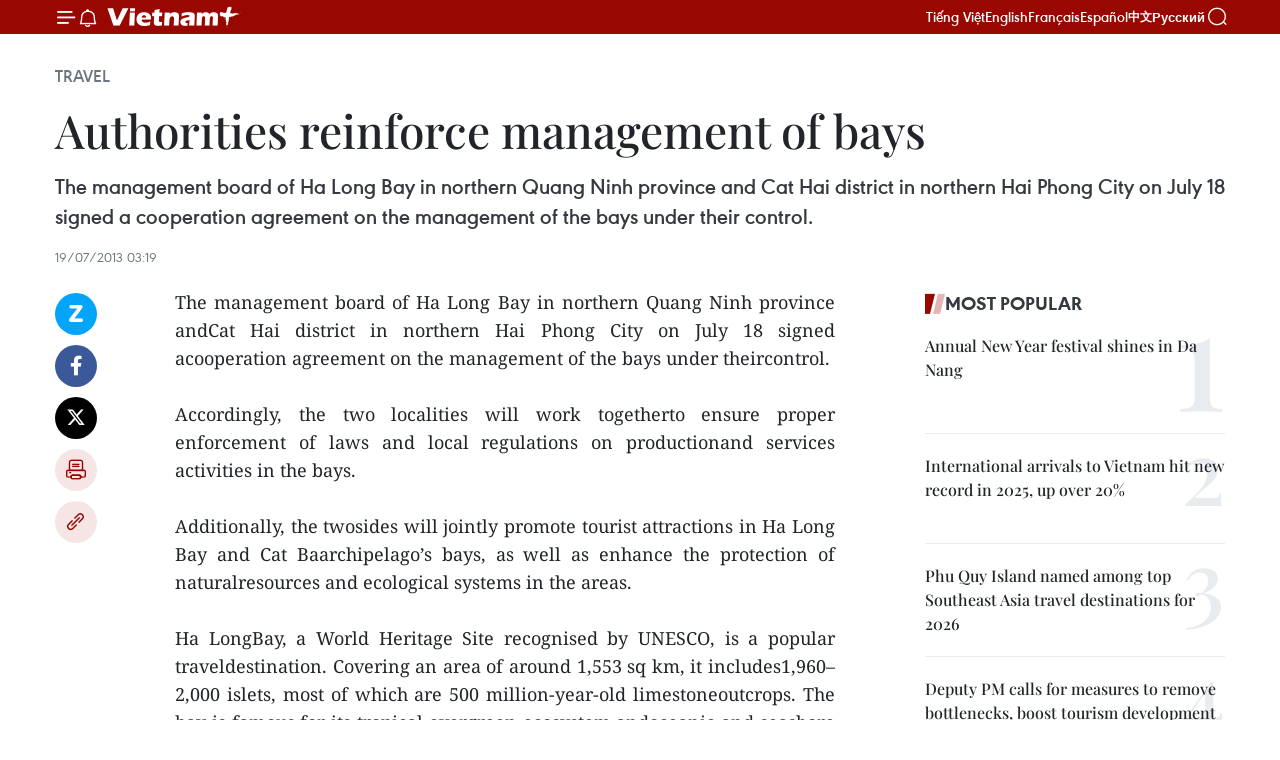

--- FILE ---
content_type: text/html;charset=utf-8
request_url: https://en.vietnamplus.vn/authorities-reinforce-management-of-bays-post47132.vnp
body_size: 21355
content:
<!DOCTYPE html> <html lang="en" class="en"> <head> <title>Authorities reinforce management of bays | Vietnam+ (VietnamPlus)</title> <meta name="description" content="The management board of Ha Long Bay in northern Quang Ninh province andCat Hai district in northern Hai Phong City on July 18 signed acooperation agreement on the management of the bays under theircontrol. "/> <meta name="keywords" content=""/> <meta name="news_keywords" content=""/> <meta http-equiv="Content-Type" content="text/html; charset=utf-8" /> <meta http-equiv="X-UA-Compatible" content="IE=edge"/> <meta http-equiv="refresh" content="1800" /> <meta name="revisit-after" content="1 days" /> <meta name="viewport" content="width=device-width, initial-scale=1"> <meta http-equiv="content-language" content="vi" /> <meta name="format-detection" content="telephone=no"/> <meta name="format-detection" content="address=no"/> <meta name="apple-mobile-web-app-capable" content="yes"> <meta name="apple-mobile-web-app-status-bar-style" content="black"> <meta name="apple-mobile-web-app-title" content="Vietnam+ (VietnamPlus)"/> <meta name="referrer" content="no-referrer-when-downgrade"/> <link rel="shortcut icon" href="https://media.vietnamplus.vn/assets/web/styles/img/favicon.ico" type="image/x-icon" /> <link rel="preconnect" href="https://media.vietnamplus.vn"/> <link rel="dns-prefetch" href="https://media.vietnamplus.vn"/> <link rel="preconnect" href="//www.google-analytics.com" /> <link rel="preconnect" href="//www.googletagmanager.com" /> <link rel="preconnect" href="//stc.za.zaloapp.com" /> <link rel="preconnect" href="//fonts.googleapis.com" /> <link rel="preconnect" href="//pagead2.googlesyndication.com"/> <link rel="preconnect" href="//tpc.googlesyndication.com"/> <link rel="preconnect" href="//securepubads.g.doubleclick.net"/> <link rel="preconnect" href="//accounts.google.com"/> <link rel="preconnect" href="//adservice.google.com"/> <link rel="preconnect" href="//adservice.google.com.vn"/> <link rel="preconnect" href="//www.googletagservices.com"/> <link rel="preconnect" href="//partner.googleadservices.com"/> <link rel="preconnect" href="//tpc.googlesyndication.com"/> <link rel="preconnect" href="//za.zdn.vn"/> <link rel="preconnect" href="//sp.zalo.me"/> <link rel="preconnect" href="//connect.facebook.net"/> <link rel="preconnect" href="//www.facebook.com"/> <link rel="dns-prefetch" href="//www.google-analytics.com" /> <link rel="dns-prefetch" href="//www.googletagmanager.com" /> <link rel="dns-prefetch" href="//stc.za.zaloapp.com" /> <link rel="dns-prefetch" href="//fonts.googleapis.com" /> <link rel="dns-prefetch" href="//pagead2.googlesyndication.com"/> <link rel="dns-prefetch" href="//tpc.googlesyndication.com"/> <link rel="dns-prefetch" href="//securepubads.g.doubleclick.net"/> <link rel="dns-prefetch" href="//accounts.google.com"/> <link rel="dns-prefetch" href="//adservice.google.com"/> <link rel="dns-prefetch" href="//adservice.google.com.vn"/> <link rel="dns-prefetch" href="//www.googletagservices.com"/> <link rel="dns-prefetch" href="//partner.googleadservices.com"/> <link rel="dns-prefetch" href="//tpc.googlesyndication.com"/> <link rel="dns-prefetch" href="//za.zdn.vn"/> <link rel="dns-prefetch" href="//sp.zalo.me"/> <link rel="dns-prefetch" href="//connect.facebook.net"/> <link rel="dns-prefetch" href="//www.facebook.com"/> <link rel="dns-prefetch" href="//graph.facebook.com"/> <link rel="dns-prefetch" href="//static.xx.fbcdn.net"/> <link rel="dns-prefetch" href="//staticxx.facebook.com"/> <script> var cmsConfig = { domainDesktop: 'https://en.vietnamplus.vn', domainMobile: 'https://en.vietnamplus.vn', domainApi: 'https://en-api.vietnamplus.vn', domainStatic: 'https://media.vietnamplus.vn', domainLog: 'https://en-log.vietnamplus.vn', googleAnalytics: 'G\-ZF59SL1YG8', siteId: 0, pageType: 1, objectId: 47132, adsZone: 237, allowAds: true, adsLazy: true, antiAdblock: true, }; if (window.location.protocol !== 'https:' && window.location.hostname.indexOf('vietnamplus.vn') !== -1) { window.location = 'https://' + window.location.hostname + window.location.pathname + window.location.hash; } var USER_AGENT=window.navigator&&(window.navigator.userAgent||window.navigator.vendor)||window.opera||"",IS_MOBILE=/Android|webOS|iPhone|iPod|BlackBerry|Windows Phone|IEMobile|Mobile Safari|Opera Mini/i.test(USER_AGENT),IS_REDIRECT=!1;function setCookie(e,o,i){var n=new Date,i=(n.setTime(n.getTime()+24*i*60*60*1e3),"expires="+n.toUTCString());document.cookie=e+"="+o+"; "+i+";path=/;"}function getCookie(e){var o=document.cookie.indexOf(e+"="),i=o+e.length+1;return!o&&e!==document.cookie.substring(0,e.length)||-1===o?null:(-1===(e=document.cookie.indexOf(";",i))&&(e=document.cookie.length),unescape(document.cookie.substring(i,e)))}IS_MOBILE&&getCookie("isDesktop")&&(setCookie("isDesktop",1,-1),window.location=window.location.pathname.replace(".amp", ".vnp")+window.location.search,IS_REDIRECT=!0); </script> <script> if(USER_AGENT && USER_AGENT.indexOf("facebot") <= 0 && USER_AGENT.indexOf("facebookexternalhit") <= 0) { var query = ''; var hash = ''; if (window.location.search) query = window.location.search; if (window.location.hash) hash = window.location.hash; var canonicalUrl = 'https://en.vietnamplus.vn/authorities-reinforce-management-of-bays-post47132.vnp' + query + hash ; var curUrl = decodeURIComponent(window.location.href); if(!location.port && canonicalUrl.startsWith("http") && curUrl != canonicalUrl){ window.location.replace(canonicalUrl); } } </script> <meta property="fb:pages" content="120834779440" /> <meta property="fb:app_id" content="1960985707489919" /> <meta name="author" content="Vietnam+ (VietnamPlus)" /> <meta name="copyright" content="Copyright © 2026 by Vietnam+ (VietnamPlus)" /> <meta name="RATING" content="GENERAL" /> <meta name="GENERATOR" content="Vietnam+ (VietnamPlus)" /> <meta content="Vietnam+ (VietnamPlus)" itemprop="sourceOrganization" name="source"/> <meta content="news" itemprop="genre" name="medium"/> <meta name="robots" content="noarchive, max-image-preview:large, index, follow" /> <meta name="GOOGLEBOT" content="noarchive, max-image-preview:large, index, follow" /> <link rel="canonical" href="https://en.vietnamplus.vn/authorities-reinforce-management-of-bays-post47132.vnp" /> <meta property="og:site_name" content="Vietnam+ (VietnamPlus)"/> <meta property="og:rich_attachment" content="true"/> <meta property="og:type" content="article"/> <meta property="og:url" content="https://en.vietnamplus.vn/authorities-reinforce-management-of-bays-post47132.vnp"/> <meta property="og:image" content="https://mediaen.vietnamplus.vn/images/f579a678cf9e90879541752073c2600597a59656f6a723ef1162b2e75154017302dfa25c825c9178a514154a5acd95c22a5756ec6d309773f586facdfc7c3bf9/bay.jpg.webp"/> <meta property="og:image:width" content="1200"/> <meta property="og:image:height" content="630"/> <meta property="og:title" content="Authorities reinforce management of bays "/> <meta property="og:description" content="The management board of Ha Long Bay in northern Quang Ninh province andCat Hai district in northern Hai Phong City on July 18 signed acooperation agreement on the management of the bays under theircontrol. "/> <meta name="twitter:card" value="summary"/> <meta name="twitter:url" content="https://en.vietnamplus.vn/authorities-reinforce-management-of-bays-post47132.vnp"/> <meta name="twitter:title" content="Authorities reinforce management of bays "/> <meta name="twitter:description" content="The management board of Ha Long Bay in northern Quang Ninh province andCat Hai district in northern Hai Phong City on July 18 signed acooperation agreement on the management of the bays under theircontrol. "/> <meta name="twitter:image" content="https://mediaen.vietnamplus.vn/images/f579a678cf9e90879541752073c2600597a59656f6a723ef1162b2e75154017302dfa25c825c9178a514154a5acd95c22a5756ec6d309773f586facdfc7c3bf9/bay.jpg.webp"/> <meta name="twitter:site" content="@Vietnam+ (VietnamPlus)"/> <meta name="twitter:creator" content="@Vietnam+ (VietnamPlus)"/> <meta property="article:publisher" content="https://www.facebook.com/VietnamPlus" /> <meta property="article:tag" content=""/> <meta property="article:section" content="Travel" /> <meta property="article:published_time" content="2013-07-19T10:19:28+0700"/> <meta property="article:modified_time" content="2013-07-19T10:19:28+0700"/> <script type="application/ld+json"> { "@context": "http://schema.org", "@type": "Organization", "name": "Vietnam+ (VietnamPlus)", "url": "https://en.vietnamplus.vn", "logo": "https://media.vietnamplus.vn/assets/web/styles/img/logo.png", "foundingDate": "2008", "founders": [ { "@type": "Person", "name": "Thông tấn xã Việt Nam (TTXVN)" } ], "address": [ { "@type": "PostalAddress", "streetAddress": "Số 05 Lý Thường Kiệt - Hà Nội - Việt Nam", "addressLocality": "Hà Nội City", "addressRegion": "Northeast", "postalCode": "100000", "addressCountry": "VNM" } ], "contactPoint": [ { "@type": "ContactPoint", "telephone": "+84-243-941-1349", "contactType": "customer service" }, { "@type": "ContactPoint", "telephone": "+84-243-941-1348", "contactType": "customer service" } ], "sameAs": [ "https://www.facebook.com/VietnamPlus", "https://www.tiktok.com/@vietnamplus", "https://twitter.com/vietnamplus", "https://www.youtube.com/c/BaoVietnamPlus" ] } </script> <script type="application/ld+json"> { "@context" : "https://schema.org", "@type" : "WebSite", "name": "Vietnam+ (VietnamPlus)", "url": "https://en.vietnamplus.vn", "alternateName" : "Báo điện tử VIETNAMPLUS, Cơ quan của Thông tấn xã Việt Nam (TTXVN)", "potentialAction": { "@type": "SearchAction", "target": { "@type": "EntryPoint", "urlTemplate": "https://en.vietnamplus.vn/search/?q={search_term_string}" }, "query-input": "required name=search_term_string" } } </script> <script type="application/ld+json"> { "@context":"http://schema.org", "@type":"BreadcrumbList", "itemListElement":[ { "@type":"ListItem", "position":1, "item":{ "@id":"https://en.vietnamplus.vn/travel/", "name":"Travel" } } ] } </script> <script type="application/ld+json"> { "@context": "http://schema.org", "@type": "NewsArticle", "mainEntityOfPage":{ "@type":"WebPage", "@id":"https://en.vietnamplus.vn/authorities-reinforce-management-of-bays-post47132.vnp" }, "headline": "Authorities reinforce management of bays", "description": "The management board of Ha Long Bay in northern Quang Ninh province andCat Hai district in northern Hai Phong City on July 18 signed acooperation agreement on the management of the bays under theircontrol.", "image": { "@type": "ImageObject", "url": "https://mediaen.vietnamplus.vn/images/f579a678cf9e90879541752073c2600597a59656f6a723ef1162b2e75154017302dfa25c825c9178a514154a5acd95c22a5756ec6d309773f586facdfc7c3bf9/bay.jpg.webp", "width" : 1200, "height" : 675 }, "datePublished": "2013-07-19T10:19:28+0700", "dateModified": "2013-07-19T10:19:28+0700", "author": { "@type": "Person", "name": "" }, "publisher": { "@type": "Organization", "name": "Vietnam+ (VietnamPlus)", "logo": { "@type": "ImageObject", "url": "https://media.vietnamplus.vn/assets/web/styles/img/logo.png" } } } </script> <link rel="preload" href="https://media.vietnamplus.vn/assets/web/styles/css/main.min-1.0.15.css" as="style"> <link rel="preload" href="https://media.vietnamplus.vn/assets/web/js/main.min-1.0.33.js" as="script"> <link rel="preload" href="https://media.vietnamplus.vn/assets/web/js/detail.min-1.0.15.js" as="script"> <link rel="preload" href="https://common.mcms.one/assets/styles/css/vietnamplus-1.0.0.css" as="style"> <link rel="stylesheet" href="https://common.mcms.one/assets/styles/css/vietnamplus-1.0.0.css"> <link id="cms-style" rel="stylesheet" href="https://media.vietnamplus.vn/assets/web/styles/css/main.min-1.0.15.css"> <style>.infographic-page { overflow-x: hidden;
}</style> <script type="text/javascript"> var _metaOgUrl = 'https://en.vietnamplus.vn/authorities-reinforce-management-of-bays-post47132.vnp'; var page_title = document.title; var tracked_url = window.location.pathname + window.location.search + window.location.hash; var cate_path = 'travel'; if (cate_path.length > 0) { tracked_url = "/" + cate_path + tracked_url; } </script> <script async="" src="https://www.googletagmanager.com/gtag/js?id=G-ZF59SL1YG8"></script> <script> window.dataLayer = window.dataLayer || []; function gtag(){dataLayer.push(arguments);} gtag('js', new Date()); gtag('config', 'G-ZF59SL1YG8', {page_path: tracked_url}); </script> <script>window.dataLayer = window.dataLayer || [];dataLayer.push({'pageCategory': '/travel'});</script> <script> window.dataLayer = window.dataLayer || []; dataLayer.push({ 'event': 'Pageview', 'articleId': '47132', 'articleTitle': 'Authorities reinforce management of bays ', 'articleCategory': 'Travel', 'articleAlowAds': true, 'articleType': 'detail', 'articlePublishDate': '2013-07-19T10:19:28+0700', 'articleThumbnail': 'https://mediaen.vietnamplus.vn/images/f579a678cf9e90879541752073c2600597a59656f6a723ef1162b2e75154017302dfa25c825c9178a514154a5acd95c22a5756ec6d309773f586facdfc7c3bf9/bay.jpg.webp', 'articleShortUrl': 'https://en.vietnamplus.vn/authorities-reinforce-management-of-bays-post47132.vnp', 'articleFullUrl': 'https://en.vietnamplus.vn/authorities-reinforce-management-of-bays-post47132.vnp', }); </script> <script type='text/javascript'> gtag('event', 'article_page',{ 'articleId': '47132', 'articleTitle': 'Authorities reinforce management of bays ', 'articleCategory': 'Travel', 'articleAlowAds': true, 'articleType': 'detail', 'articlePublishDate': '2013-07-19T10:19:28+0700', 'articleThumbnail': 'https://mediaen.vietnamplus.vn/images/f579a678cf9e90879541752073c2600597a59656f6a723ef1162b2e75154017302dfa25c825c9178a514154a5acd95c22a5756ec6d309773f586facdfc7c3bf9/bay.jpg.webp', 'articleShortUrl': 'https://en.vietnamplus.vn/authorities-reinforce-management-of-bays-post47132.vnp', 'articleFullUrl': 'https://en.vietnamplus.vn/authorities-reinforce-management-of-bays-post47132.vnp', }); </script> <script>(function(w,d,s,l,i){w[l]=w[l]||[];w[l].push({'gtm.start': new Date().getTime(),event:'gtm.js'});var f=d.getElementsByTagName(s)[0], j=d.createElement(s),dl=l!='dataLayer'?'&l='+l:'';j.async=true;j.src= 'https://www.googletagmanager.com/gtm.js?id='+i+dl;f.parentNode.insertBefore(j,f); })(window,document,'script','dataLayer','GTM-5WM58F3N');</script> <script type="text/javascript"> !function(){"use strict";function e(e){var t=!(arguments.length>1&&void 0!==arguments[1])||arguments[1],c=document.createElement("script");c.src=e,t?c.type="module":(c.async=!0,c.type="text/javascript",c.setAttribute("nomodule",""));var n=document.getElementsByTagName("script")[0];n.parentNode.insertBefore(c,n)}!function(t,c){!function(t,c,n){var a,o,r;n.accountId=c,null!==(a=t.marfeel)&&void 0!==a||(t.marfeel={}),null!==(o=(r=t.marfeel).cmd)&&void 0!==o||(r.cmd=[]),t.marfeel.config=n;var i="https://sdk.mrf.io/statics";e("".concat(i,"/marfeel-sdk.js?id=").concat(c),!0),e("".concat(i,"/marfeel-sdk.es5.js?id=").concat(c),!1)}(t,c,arguments.length>2&&void 0!==arguments[2]?arguments[2]:{})}(window,2272,{} )}(); </script> <script async src="https://sp.zalo.me/plugins/sdk.js"></script> </head> <body class="detail-page"> <div id="sdaWeb_SdaMasthead" class="rennab rennab-top" data-platform="1" data-position="Web_SdaMasthead"> </div> <header class=" site-header"> <div class="sticky"> <div class="container"> <i class="ic-menu"></i> <i class="ic-bell"></i> <div id="header-news" class="pick-news hidden" data-source="header-latest-news"></div> <a class="small-logo" href="/" title="Vietnam+ (VietnamPlus)">Vietnam+ (VietnamPlus)</a> <ul class="menu"> <li> <a href="https://www.vietnamplus.vn" title="Tiếng Việt" target="_blank">Tiếng Việt</a> </li> <li> <a href="https://en.vietnamplus.vn" title="English" target="_blank" rel="nofollow">English</a> </li> <li> <a href="https://fr.vietnamplus.vn" title="Français" target="_blank" rel="nofollow">Français</a> </li> <li> <a href="https://es.vietnamplus.vn" title="Español" target="_blank" rel="nofollow">Español</a> </li> <li> <a href="https://zh.vietnamplus.vn" title="中文" target="_blank" rel="nofollow">中文</a> </li> <li> <a href="https://ru.vietnamplus.vn" title="Русский" target="_blank" rel="nofollow">Русский</a> </li> </ul> <div class="search-wrapper"> <i class="ic-search"></i> <input type="text" class="search txtsearch" placeholder="Keyword"> </div> </div> </div> </header> <div class="site-body"> <div id="sdaWeb_SdaBackground" class="rennab " data-platform="1" data-position="Web_SdaBackground"> </div> <div class="container"> <div class="breadcrumb breadcrumb-detail"> <h2 class="main"> <a href="https://en.vietnamplus.vn/travel/" title="Travel" class="active">Travel</a> </h2> </div> <div id="sdaWeb_SdaTop" class="rennab " data-platform="1" data-position="Web_SdaTop"> </div> <div class="article"> <h1 class="article__title cms-title "> Authorities reinforce management of bays </h1> <div class="article__sapo cms-desc"> <div align="justify">The management board of Ha Long Bay in northern Quang Ninh province and Cat Hai district in northern Hai Phong City on July 18 signed a cooperation agreement on the management of the bays under their control. </div> </div> <div id="sdaWeb_SdaArticleAfterSapo" class="rennab " data-platform="1" data-position="Web_SdaArticleAfterSapo"> </div> <div class="article__meta"> <time class="time" datetime="2013-07-19T10:19:28+0700" data-time="1374203968" data-friendly="false">Friday, July 19, 2013 10:19</time> <meta class="cms-date" itemprop="datePublished" content="2013-07-19T10:19:28+0700"> </div> <div class="col"> <div class="main-col content-col"> <div class="article__body zce-content-body cms-body" itemprop="articleBody"> <div class="social-pin sticky article__social"> <a href="javascript:void(0);" class="zl zalo-share-button" title="Zalo" data-href="https://en.vietnamplus.vn/authorities-reinforce-management-of-bays-post47132.vnp" data-oaid="4486284411240520426" data-layout="1" data-color="blue" data-customize="true">Zalo</a> <a href="javascript:void(0);" class="item fb" data-href="https://en.vietnamplus.vn/authorities-reinforce-management-of-bays-post47132.vnp" data-rel="facebook" title="Facebook">Facebook</a> <a href="javascript:void(0);" class="item tw" data-href="https://en.vietnamplus.vn/authorities-reinforce-management-of-bays-post47132.vnp" data-rel="twitter" title="Twitter">Twitter</a> <a href="javascript:void(0);" class="bookmark sendbookmark hidden" onclick="ME.sendBookmark(this, 47132);" data-id="47132" title="Bookmark">Bookmark</a> <a href="javascript:void(0);" class="print sendprint" title="Print" data-href="/print-47132.html">Print</a> <a href="javascript:void(0);" class="item link" data-href="https://en.vietnamplus.vn/authorities-reinforce-management-of-bays-post47132.vnp" data-rel="copy" title="Copy link">Copy link</a> </div> <div align="justify"> The management board of Ha Long Bay in northern Quang Ninh province andCat Hai district in northern Hai Phong City on July 18 signed acooperation agreement on the management of the bays under theircontrol. <br> <br> Accordingly, the two localities will work togetherto ensure proper enforcement of laws and local regulations on productionand services activities in the bays. <br> <br> Additionally, the twosides will jointly promote tourist attractions in Ha Long Bay and Cat Baarchipelago’s bays, as well as enhance the protection of naturalresources and ecological systems in the areas. <br> <br> Ha LongBay, a World Heritage Site recognised by UNESCO, is a popular traveldestination. Covering an area of around 1,553 sq km, it includes1,960–2,000 islets, most of which are 500 million-year-old limestoneoutcrops. The bay is famous for its tropical evergreen ecosystem andoceanic and seashore biodiversity. <br> <br> Cat Ba archipelagoincludes 366 islands spanning 260 sq km and makes up the southeasternedge of Ha Long Bay. It has a wide variety of natural ecosystems, bothmarine and terrestrial. Since 1997, Cat Ba town has grown rapidly andhas become a hub for tourists visiting both the archipelago and Ha LongBay.-VNA
</div> <div id="sdaWeb_SdaArticleAfterBody" class="rennab " data-platform="1" data-position="Web_SdaArticleAfterBody"> </div> </div> <div id="sdaWeb_SdaArticleAfterTag" class="rennab " data-platform="1" data-position="Web_SdaArticleAfterTag"> </div> <div class="wrap-social"> <div class="social-pin article__social"> <a href="javascript:void(0);" class="zl zalo-share-button" title="Zalo" data-href="https://en.vietnamplus.vn/authorities-reinforce-management-of-bays-post47132.vnp" data-oaid="4486284411240520426" data-layout="1" data-color="blue" data-customize="true">Zalo</a> <a href="javascript:void(0);" class="item fb" data-href="https://en.vietnamplus.vn/authorities-reinforce-management-of-bays-post47132.vnp" data-rel="facebook" title="Facebook">Facebook</a> <a href="javascript:void(0);" class="item tw" data-href="https://en.vietnamplus.vn/authorities-reinforce-management-of-bays-post47132.vnp" data-rel="twitter" title="Twitter">Twitter</a> <a href="javascript:void(0);" class="bookmark sendbookmark hidden" onclick="ME.sendBookmark(this, 47132);" data-id="47132" title="Bookmark">Bookmark</a> <a href="javascript:void(0);" class="print sendprint" title="Print" data-href="/print-47132.html">Print</a> <a href="javascript:void(0);" class="item link" data-href="https://en.vietnamplus.vn/authorities-reinforce-management-of-bays-post47132.vnp" data-rel="copy" title="Copy link">Copy link</a> </div> <a href="https://news.google.com/publications/CAAqBwgKMN-18wowlLWFAw?hl=vi&gl=VN&ceid=VN%3Avi" class="google-news" target="_blank" title="Google News">Follow VietnamPlus</a> </div> <div id="sdaWeb_SdaArticleAfterBody1" class="rennab " data-platform="1" data-position="Web_SdaArticleAfterBody1"> </div> <div id="sdaWeb_SdaArticleAfterBody2" class="rennab " data-platform="1" data-position="Web_SdaArticleAfterBody2"> </div> <div class="timeline secondary"> <h3 class="box-heading"> <a href="https://en.vietnamplus.vn/travel/" title="Travel" class="title"> See more </a> </h3> <div class="box-content content-list" data-source="recommendation-237"> <article class="story" data-id="336594"> <figure class="story__thumb"> <a class="cms-link" href="https://en.vietnamplus.vn/khanh-hoa-sets-new-tourism-strategy-for-international-reach-post336594.vnp" title="Khanh Hoa sets new tourism strategy for international reach"> <img class="lazyload" src="[data-uri]" data-src="https://mediaen.vietnamplus.vn/images/9da4796470ca3c96168350672dfb61962f871890925551769a1eaba522210d0030855b3538fd8955979ed8a61e7d971679bcf9faf4a4af87156edc3933638f0f/khanh-hoa1.jpg.webp" data-srcset="https://mediaen.vietnamplus.vn/images/9da4796470ca3c96168350672dfb61962f871890925551769a1eaba522210d0030855b3538fd8955979ed8a61e7d971679bcf9faf4a4af87156edc3933638f0f/khanh-hoa1.jpg.webp 1x, https://mediaen.vietnamplus.vn/images/5e7862b48ab8e6ec548dd53cc72c6c782f871890925551769a1eaba522210d0030855b3538fd8955979ed8a61e7d971679bcf9faf4a4af87156edc3933638f0f/khanh-hoa1.jpg.webp 2x" alt="Visitors enjoy hands-on mango picking at orchards in Cam Lam commune, Khanh Hoa province. (Photo: VNA)"> <noscript><img src="https://mediaen.vietnamplus.vn/images/9da4796470ca3c96168350672dfb61962f871890925551769a1eaba522210d0030855b3538fd8955979ed8a61e7d971679bcf9faf4a4af87156edc3933638f0f/khanh-hoa1.jpg.webp" srcset="https://mediaen.vietnamplus.vn/images/9da4796470ca3c96168350672dfb61962f871890925551769a1eaba522210d0030855b3538fd8955979ed8a61e7d971679bcf9faf4a4af87156edc3933638f0f/khanh-hoa1.jpg.webp 1x, https://mediaen.vietnamplus.vn/images/5e7862b48ab8e6ec548dd53cc72c6c782f871890925551769a1eaba522210d0030855b3538fd8955979ed8a61e7d971679bcf9faf4a4af87156edc3933638f0f/khanh-hoa1.jpg.webp 2x" alt="Visitors enjoy hands-on mango picking at orchards in Cam Lam commune, Khanh Hoa province. (Photo: VNA)" class="image-fallback"></noscript> </a> </figure> <h2 class="story__heading" data-tracking="336594"> <a class=" cms-link" href="https://en.vietnamplus.vn/khanh-hoa-sets-new-tourism-strategy-for-international-reach-post336594.vnp" title="Khanh Hoa sets new tourism strategy for international reach"> Khanh Hoa sets new tourism strategy for international reach </a> </h2> <time class="time" datetime="2026-01-25T09:50:00+0700" data-time="1769309400"> 25/01/2026 09:50 </time> <div class="story__summary story__shorten"> <p>For 2026, eight international cruise ships have scheduled visits to Khanh Hoa, including those from Italy, France, Malta, Bermuda and the Bahamas, reflecting growing global interest in the destination.</p> </div> </article> <article class="story" data-id="336615"> <figure class="story__thumb"> <a class="cms-link" href="https://en.vietnamplus.vn/vietnam-shines-at-fitur-intl-tourism-fair-in-spain-post336615.vnp" title="Vietnam shines at FITUR int’l tourism fair in Spain"> <img class="lazyload" src="[data-uri]" data-src="https://mediaen.vietnamplus.vn/images/[base64]/vna-potal-gian-hang-viet-nam-tao-dau-an-tai-fitur-2026-8549228.jpg.webp" data-srcset="https://mediaen.vietnamplus.vn/images/[base64]/vna-potal-gian-hang-viet-nam-tao-dau-an-tai-fitur-2026-8549228.jpg.webp 1x, https://mediaen.vietnamplus.vn/images/[base64]/vna-potal-gian-hang-viet-nam-tao-dau-an-tai-fitur-2026-8549228.jpg.webp 2x" alt="Visitors seek information on Vietnam’s tourist destinations at the 2026 FITUR International Tourism Fair. (Photo published by VNA)"> <noscript><img src="https://mediaen.vietnamplus.vn/images/[base64]/vna-potal-gian-hang-viet-nam-tao-dau-an-tai-fitur-2026-8549228.jpg.webp" srcset="https://mediaen.vietnamplus.vn/images/[base64]/vna-potal-gian-hang-viet-nam-tao-dau-an-tai-fitur-2026-8549228.jpg.webp 1x, https://mediaen.vietnamplus.vn/images/[base64]/vna-potal-gian-hang-viet-nam-tao-dau-an-tai-fitur-2026-8549228.jpg.webp 2x" alt="Visitors seek information on Vietnam’s tourist destinations at the 2026 FITUR International Tourism Fair. (Photo published by VNA)" class="image-fallback"></noscript> </a> </figure> <h2 class="story__heading" data-tracking="336615"> <a class=" cms-link" href="https://en.vietnamplus.vn/vietnam-shines-at-fitur-intl-tourism-fair-in-spain-post336615.vnp" title="Vietnam shines at FITUR int’l tourism fair in Spain"> Vietnam shines at FITUR int’l tourism fair in Spain </a> </h2> <time class="time" datetime="2026-01-25T04:23:50+0700" data-time="1769289830"> 25/01/2026 04:23 </time> <div class="story__summary story__shorten"> <p>The main goal of Vietnam’s participation in FITUR is to highlight its growing presence among top global tourism destinations while introducing new offerings and the potential of the country as a travel destination for the Spanish-speaking community.</p> </div> </article> <article class="story" data-id="336604"> <figure class="story__thumb"> <a class="cms-link" href="https://en.vietnamplus.vn/phu-quoc-the-island-that-hasnt-turned-off-its-fireworks-for-two-straight-years-post336604.vnp" title="Phu Quoc – the island that hasn’t turned off its fireworks for two straight years"> <img class="lazyload" src="[data-uri]" data-src="https://mediaen.vietnamplus.vn/images/67e7c5da7b82c2ed0870d4ffb4f58537e48c1ab791277a54e3bec79cb5aff44abd4a33da91640d26ed4d2faeb944f643ef78c8f4a7ce74ba96232d9522ec1317/sunset-town-countdown-3.jpg.webp" data-srcset="https://mediaen.vietnamplus.vn/images/67e7c5da7b82c2ed0870d4ffb4f58537e48c1ab791277a54e3bec79cb5aff44abd4a33da91640d26ed4d2faeb944f643ef78c8f4a7ce74ba96232d9522ec1317/sunset-town-countdown-3.jpg.webp 1x, https://mediaen.vietnamplus.vn/images/39916dc774c6b4fa2683238f57b13670e48c1ab791277a54e3bec79cb5aff44abd4a33da91640d26ed4d2faeb944f643ef78c8f4a7ce74ba96232d9522ec1317/sunset-town-countdown-3.jpg.webp 2x" alt="High-level fireworks light up the Phu Quoc sky night after night."> <noscript><img src="https://mediaen.vietnamplus.vn/images/67e7c5da7b82c2ed0870d4ffb4f58537e48c1ab791277a54e3bec79cb5aff44abd4a33da91640d26ed4d2faeb944f643ef78c8f4a7ce74ba96232d9522ec1317/sunset-town-countdown-3.jpg.webp" srcset="https://mediaen.vietnamplus.vn/images/67e7c5da7b82c2ed0870d4ffb4f58537e48c1ab791277a54e3bec79cb5aff44abd4a33da91640d26ed4d2faeb944f643ef78c8f4a7ce74ba96232d9522ec1317/sunset-town-countdown-3.jpg.webp 1x, https://mediaen.vietnamplus.vn/images/39916dc774c6b4fa2683238f57b13670e48c1ab791277a54e3bec79cb5aff44abd4a33da91640d26ed4d2faeb944f643ef78c8f4a7ce74ba96232d9522ec1317/sunset-town-countdown-3.jpg.webp 2x" alt="High-level fireworks light up the Phu Quoc sky night after night." class="image-fallback"></noscript> </a> </figure> <h2 class="story__heading" data-tracking="336604"> <a class=" cms-link" href="https://en.vietnamplus.vn/phu-quoc-the-island-that-hasnt-turned-off-its-fireworks-for-two-straight-years-post336604.vnp" title="Phu Quoc – the island that hasn’t turned off its fireworks for two straight years"> Phu Quoc – the island that hasn’t turned off its fireworks for two straight years </a> </h2> <time class="time" datetime="2026-01-24T16:36:29+0700" data-time="1769247389"> 24/01/2026 16:36 </time> <div class="story__summary story__shorten"> <p>More than 750 consecutive nights of fireworks, with over 380,000 fireworks launched, stand as a vivid metaphor for an island persistently striving toward a brighter future.</p> </div> </article> <article class="story" data-id="336542"> <figure class="story__thumb"> <a class="cms-link" href="https://en.vietnamplus.vn/vietnam-emerges-as-one-of-asias-must-visit-destinations-vogue-post336542.vnp" title="Vietnam emerges as one of Asia’s must-visit destinations: Vogue"> <img class="lazyload" src="[data-uri]" data-src="https://mediaen.vietnamplus.vn/images/7d1b1ad3fc9563dcff6a3a0b9636850c381f4aec4353a2e8c9dd3b9294b6dbd1d32ffe00c4678f2100720f6642d3d320/image.jpg.webp" data-srcset="https://mediaen.vietnamplus.vn/images/7d1b1ad3fc9563dcff6a3a0b9636850c381f4aec4353a2e8c9dd3b9294b6dbd1d32ffe00c4678f2100720f6642d3d320/image.jpg.webp 1x, https://mediaen.vietnamplus.vn/images/9208427127649c9760468496aed1bd78381f4aec4353a2e8c9dd3b9294b6dbd1d32ffe00c4678f2100720f6642d3d320/image.jpg.webp 2x" alt="The dynamic, modern vibrancy of Ho Chi Minh City at night. (Photo: nhandan.vn)"> <noscript><img src="https://mediaen.vietnamplus.vn/images/7d1b1ad3fc9563dcff6a3a0b9636850c381f4aec4353a2e8c9dd3b9294b6dbd1d32ffe00c4678f2100720f6642d3d320/image.jpg.webp" srcset="https://mediaen.vietnamplus.vn/images/7d1b1ad3fc9563dcff6a3a0b9636850c381f4aec4353a2e8c9dd3b9294b6dbd1d32ffe00c4678f2100720f6642d3d320/image.jpg.webp 1x, https://mediaen.vietnamplus.vn/images/9208427127649c9760468496aed1bd78381f4aec4353a2e8c9dd3b9294b6dbd1d32ffe00c4678f2100720f6642d3d320/image.jpg.webp 2x" alt="The dynamic, modern vibrancy of Ho Chi Minh City at night. (Photo: nhandan.vn)" class="image-fallback"></noscript> </a> </figure> <h2 class="story__heading" data-tracking="336542"> <a class=" cms-link" href="https://en.vietnamplus.vn/vietnam-emerges-as-one-of-asias-must-visit-destinations-vogue-post336542.vnp" title="Vietnam emerges as one of Asia’s must-visit destinations: Vogue"> Vietnam emerges as one of Asia’s must-visit destinations: Vogue </a> </h2> <time class="time" datetime="2026-01-24T11:55:00+0700" data-time="1769230500"> 24/01/2026 11:55 </time> <div class="story__summary story__shorten"> <p>From the fast pace of life in major cities to pristine, alluring beaches framed by lush tropical forests, Vietnam offers travellers experiences that are not to be missed, writes Vogue.</p> </div> </article> <article class="story" data-id="336555"> <figure class="story__thumb"> <a class="cms-link" href="https://en.vietnamplus.vn/sa-pa-captivates-french-audiences-as-a-standout-northwest-destination-post336555.vnp" title="Sa Pa captivates French audiences as a standout Northwest destination"> <img class="lazyload" src="[data-uri]" data-src="https://mediaen.vietnamplus.vn/images/156eb6e2a1948681b5ec015e39b3ce4bb501480f5ed4dc564e3fba4f2165e01a219b1d0eebabce96de101de17c55b7f3/sa-pa.jpg.webp" data-srcset="https://mediaen.vietnamplus.vn/images/156eb6e2a1948681b5ec015e39b3ce4bb501480f5ed4dc564e3fba4f2165e01a219b1d0eebabce96de101de17c55b7f3/sa-pa.jpg.webp 1x, https://mediaen.vietnamplus.vn/images/6f8fc6c0201b7be6ef8c568d0acb3bd4b501480f5ed4dc564e3fba4f2165e01a219b1d0eebabce96de101de17c55b7f3/sa-pa.jpg.webp 2x" alt="A report on Sa Pa broadcast on France 2 - a channel of France’s national television. (Photo: VNA)"> <noscript><img src="https://mediaen.vietnamplus.vn/images/156eb6e2a1948681b5ec015e39b3ce4bb501480f5ed4dc564e3fba4f2165e01a219b1d0eebabce96de101de17c55b7f3/sa-pa.jpg.webp" srcset="https://mediaen.vietnamplus.vn/images/156eb6e2a1948681b5ec015e39b3ce4bb501480f5ed4dc564e3fba4f2165e01a219b1d0eebabce96de101de17c55b7f3/sa-pa.jpg.webp 1x, https://mediaen.vietnamplus.vn/images/6f8fc6c0201b7be6ef8c568d0acb3bd4b501480f5ed4dc564e3fba4f2165e01a219b1d0eebabce96de101de17c55b7f3/sa-pa.jpg.webp 2x" alt="A report on Sa Pa broadcast on France 2 - a channel of France’s national television. (Photo: VNA)" class="image-fallback"></noscript> </a> </figure> <h2 class="story__heading" data-tracking="336555"> <a class=" cms-link" href="https://en.vietnamplus.vn/sa-pa-captivates-french-audiences-as-a-standout-northwest-destination-post336555.vnp" title="Sa Pa captivates French audiences as a standout Northwest destination"> Sa Pa captivates French audiences as a standout Northwest destination </a> </h2> <time class="time" datetime="2026-01-24T04:55:18+0700" data-time="1769205318"> 24/01/2026 04:55 </time> <div class="story__summary story__shorten"> <p>The report portrays Sa Pa as a landscape shaped by generations, highlighting the terraced fields that have been carefully carved and maintained by residents over centuries. A local guide told the programme that some of the oldest terraces in the area are around 250 years old.</p> </div> </article> <div id="sdaWeb_SdaNative1" class="rennab " data-platform="1" data-position="Web_SdaNative1"> </div> <article class="story" data-id="336529"> <figure class="story__thumb"> <a class="cms-link" href="https://en.vietnamplus.vn/luxury-trans-vietnam-rail-journey-captures-french-media-attention-post336529.vnp" title="Luxury trans-Vietnam rail journey captures French media attention"> <img class="lazyload" src="[data-uri]" data-src="https://mediaen.vietnamplus.vn/images/7d1b1ad3fc9563dcff6a3a0b9636850c4eefce3bbcb5c10d438581a92850bb87ad0f39805c1c32bcb29e553825be6ec2/sjourney.jpg.webp" data-srcset="https://mediaen.vietnamplus.vn/images/7d1b1ad3fc9563dcff6a3a0b9636850c4eefce3bbcb5c10d438581a92850bb87ad0f39805c1c32bcb29e553825be6ec2/sjourney.jpg.webp 1x, https://mediaen.vietnamplus.vn/images/9208427127649c9760468496aed1bd784eefce3bbcb5c10d438581a92850bb87ad0f39805c1c32bcb29e553825be6ec2/sjourney.jpg.webp 2x" alt="French newspapers Le Figaro and Ouest-France publish features introducing SJourney, a luxury rail tourism service offering a trans-Vietnam travel experience. (Photo: Sjourney"> <noscript><img src="https://mediaen.vietnamplus.vn/images/7d1b1ad3fc9563dcff6a3a0b9636850c4eefce3bbcb5c10d438581a92850bb87ad0f39805c1c32bcb29e553825be6ec2/sjourney.jpg.webp" srcset="https://mediaen.vietnamplus.vn/images/7d1b1ad3fc9563dcff6a3a0b9636850c4eefce3bbcb5c10d438581a92850bb87ad0f39805c1c32bcb29e553825be6ec2/sjourney.jpg.webp 1x, https://mediaen.vietnamplus.vn/images/9208427127649c9760468496aed1bd784eefce3bbcb5c10d438581a92850bb87ad0f39805c1c32bcb29e553825be6ec2/sjourney.jpg.webp 2x" alt="French newspapers Le Figaro and Ouest-France publish features introducing SJourney, a luxury rail tourism service offering a trans-Vietnam travel experience. (Photo: Sjourney" class="image-fallback"></noscript> </a> </figure> <h2 class="story__heading" data-tracking="336529"> <a class=" cms-link" href="https://en.vietnamplus.vn/luxury-trans-vietnam-rail-journey-captures-french-media-attention-post336529.vnp" title="Luxury trans-Vietnam rail journey captures French media attention"> Luxury trans-Vietnam rail journey captures French media attention </a> </h2> <time class="time" datetime="2026-01-23T23:35:51+0700" data-time="1769186151"> 23/01/2026 23:35 </time> <div class="story__summary story__shorten"> <p>The SJourney itinerary is Vietnam’s first luxury rail cruise, jointly operated by PYS Travel and Vietnam Railways. The product is expected to open up a new direction for high-end tourism, built around slow-paced, immersive and emotionally rich travel experiences.</p> </div> </article> <article class="story" data-id="336562"> <figure class="story__thumb"> <a class="cms-link" href="https://en.vietnamplus.vn/phu-quoc-tourism-heats-up-in-2026-with-near-full-bookings-post336562.vnp" title="Phu Quoc tourism heats up in 2026 with near-full bookings"> <img class="lazyload" src="[data-uri]" data-src="https://mediaen.vietnamplus.vn/images/[base64]/vna-potal-kien-giang-dao-ngoc-phu-quoc-kich-cau-du-lich-8050210.jpg.webp" data-srcset="https://mediaen.vietnamplus.vn/images/[base64]/vna-potal-kien-giang-dao-ngoc-phu-quoc-kich-cau-du-lich-8050210.jpg.webp 1x, https://mediaen.vietnamplus.vn/images/[base64]/vna-potal-kien-giang-dao-ngoc-phu-quoc-kich-cau-du-lich-8050210.jpg.webp 2x" alt="Tourists visit and experience the Hon Thom cable car in Phu Quoc (Photo: VNA)"> <noscript><img src="https://mediaen.vietnamplus.vn/images/[base64]/vna-potal-kien-giang-dao-ngoc-phu-quoc-kich-cau-du-lich-8050210.jpg.webp" srcset="https://mediaen.vietnamplus.vn/images/[base64]/vna-potal-kien-giang-dao-ngoc-phu-quoc-kich-cau-du-lich-8050210.jpg.webp 1x, https://mediaen.vietnamplus.vn/images/[base64]/vna-potal-kien-giang-dao-ngoc-phu-quoc-kich-cau-du-lich-8050210.jpg.webp 2x" alt="Tourists visit and experience the Hon Thom cable car in Phu Quoc (Photo: VNA)" class="image-fallback"></noscript> </a> </figure> <h2 class="story__heading" data-tracking="336562"> <a class=" cms-link" href="https://en.vietnamplus.vn/phu-quoc-tourism-heats-up-in-2026-with-near-full-bookings-post336562.vnp" title="Phu Quoc tourism heats up in 2026 with near-full bookings"> Phu Quoc tourism heats up in 2026 with near-full bookings </a> </h2> <time class="time" datetime="2026-01-23T17:59:30+0700" data-time="1769165970"> 23/01/2026 17:59 </time> <div class="story__summary story__shorten"> <p>Savouring Tet on Phu Quoc allows visitors to dive into the island's pristine natural assets, from stunning beaches and untouched primary forests to nearby islets, all wrapped in an effortlessly festive, sun-kissed holiday vibe.</p> </div> </article> <article class="story" data-id="336492"> <figure class="story__thumb"> <a class="cms-link" href="https://en.vietnamplus.vn/khanh-hoa-eyes-development-of-chinese-tourist-market-post336492.vnp" title="Khanh Hoa eyes development of Chinese tourist market"> <img class="lazyload" src="[data-uri]" data-src="https://mediaen.vietnamplus.vn/images/[base64]/vna-potal-phat-trien-thi-truong-du-khach-trung-quoc-den-khanh-hoa-8545584.jpg.webp" data-srcset="https://mediaen.vietnamplus.vn/images/[base64]/vna-potal-phat-trien-thi-truong-du-khach-trung-quoc-den-khanh-hoa-8545584.jpg.webp 1x, https://mediaen.vietnamplus.vn/images/[base64]/vna-potal-phat-trien-thi-truong-du-khach-trung-quoc-den-khanh-hoa-8545584.jpg.webp 2x" alt="At a January 22 working session on ways to increase the number of Chinese arrivals, co-organised by the Khanh Hoa Investment, Trade and Tourism Promotion Centre and Cam Ranh International Terminal Joint Stock Company. (Photo: VNA)"> <noscript><img src="https://mediaen.vietnamplus.vn/images/[base64]/vna-potal-phat-trien-thi-truong-du-khach-trung-quoc-den-khanh-hoa-8545584.jpg.webp" srcset="https://mediaen.vietnamplus.vn/images/[base64]/vna-potal-phat-trien-thi-truong-du-khach-trung-quoc-den-khanh-hoa-8545584.jpg.webp 1x, https://mediaen.vietnamplus.vn/images/[base64]/vna-potal-phat-trien-thi-truong-du-khach-trung-quoc-den-khanh-hoa-8545584.jpg.webp 2x" alt="At a January 22 working session on ways to increase the number of Chinese arrivals, co-organised by the Khanh Hoa Investment, Trade and Tourism Promotion Centre and Cam Ranh International Terminal Joint Stock Company. (Photo: VNA)" class="image-fallback"></noscript> </a> </figure> <h2 class="story__heading" data-tracking="336492"> <a class=" cms-link" href="https://en.vietnamplus.vn/khanh-hoa-eyes-development-of-chinese-tourist-market-post336492.vnp" title="Khanh Hoa eyes development of Chinese tourist market"> Khanh Hoa eyes development of Chinese tourist market </a> </h2> <time class="time" datetime="2026-01-22T18:03:08+0700" data-time="1769079788"> 22/01/2026 18:03 </time> <div class="story__summary story__shorten"> <p>By 2030, Khanh Hoa aims to welcome about 31.6 million visitors, including 10.5 million international arrivals.</p> </div> </article> <article class="story" data-id="336451"> <figure class="story__thumb"> <a class="cms-link" href="https://en.vietnamplus.vn/vietnams-tourism-sector-advised-to-pay-greater-attention-to-quality-to-affirm-position-on-global-map-post336451.vnp" title="Vietnam&#39;s tourism sector advised to pay greater attention to quality to affirm position on global map"> <img class="lazyload" src="[data-uri]" data-src="https://mediaen.vietnamplus.vn/images/7d1b1ad3fc9563dcff6a3a0b9636850c192f5320e635d48e3a02a5048d9af180544261ed5956f11a8d30b89cd6e41de1/da-nang.jpg.webp" data-srcset="https://mediaen.vietnamplus.vn/images/7d1b1ad3fc9563dcff6a3a0b9636850c192f5320e635d48e3a02a5048d9af180544261ed5956f11a8d30b89cd6e41de1/da-nang.jpg.webp 1x, https://mediaen.vietnamplus.vn/images/9208427127649c9760468496aed1bd78192f5320e635d48e3a02a5048d9af180544261ed5956f11a8d30b89cd6e41de1/da-nang.jpg.webp 2x" alt="The Cau (Bridge) Pagoda is a unique architectural heritage site located in the UNESCO-recognised world heritage of Hoi An ancient town, Da Nang city. (Photo: VietnamPlus)"> <noscript><img src="https://mediaen.vietnamplus.vn/images/7d1b1ad3fc9563dcff6a3a0b9636850c192f5320e635d48e3a02a5048d9af180544261ed5956f11a8d30b89cd6e41de1/da-nang.jpg.webp" srcset="https://mediaen.vietnamplus.vn/images/7d1b1ad3fc9563dcff6a3a0b9636850c192f5320e635d48e3a02a5048d9af180544261ed5956f11a8d30b89cd6e41de1/da-nang.jpg.webp 1x, https://mediaen.vietnamplus.vn/images/9208427127649c9760468496aed1bd78192f5320e635d48e3a02a5048d9af180544261ed5956f11a8d30b89cd6e41de1/da-nang.jpg.webp 2x" alt="The Cau (Bridge) Pagoda is a unique architectural heritage site located in the UNESCO-recognised world heritage of Hoi An ancient town, Da Nang city. (Photo: VietnamPlus)" class="image-fallback"></noscript> </a> </figure> <h2 class="story__heading" data-tracking="336451"> <a class=" cms-link" href="https://en.vietnamplus.vn/vietnams-tourism-sector-advised-to-pay-greater-attention-to-quality-to-affirm-position-on-global-map-post336451.vnp" title="Vietnam&#39;s tourism sector advised to pay greater attention to quality to affirm position on global map"> Vietnam's tourism sector advised to pay greater attention to quality to affirm position on global map </a> </h2> <time class="time" datetime="2026-01-22T10:01:20+0700" data-time="1769050880"> 22/01/2026 10:01 </time> <div class="story__summary story__shorten"> <p>In recent years, Vietnam’s tourism industry has made strong strides in expanding market scale and increasing arrivals. Closing 2025 with a record nearly 21.2 million international visitors and 137 million domestic tourist visits, the sector entered 2026 with positive momentum.</p> </div> </article> <article class="story" data-id="336418"> <figure class="story__thumb"> <a class="cms-link" href="https://en.vietnamplus.vn/green-tourism-river-camping-boosts-rural-tourism-development-in-hanoi-post336418.vnp" title="“Green tourism – River camping” boosts rural tourism development in Hanoi"> <img class="lazyload" src="[data-uri]" data-src="https://mediaen.vietnamplus.vn/images/7d1b1ad3fc9563dcff6a3a0b9636850c6c06b53b5bf4f9c4b1275bd8151c30c697c41253064c8664f4c7979865011fe679bcf9faf4a4af87156edc3933638f0f/104852-5843-1511.jpg.webp" data-srcset="https://mediaen.vietnamplus.vn/images/7d1b1ad3fc9563dcff6a3a0b9636850c6c06b53b5bf4f9c4b1275bd8151c30c697c41253064c8664f4c7979865011fe679bcf9faf4a4af87156edc3933638f0f/104852-5843-1511.jpg.webp 1x, https://mediaen.vietnamplus.vn/images/9208427127649c9760468496aed1bd786c06b53b5bf4f9c4b1275bd8151c30c697c41253064c8664f4c7979865011fe679bcf9faf4a4af87156edc3933638f0f/104852-5843-1511.jpg.webp 2x" alt="A folk game at a traditional festival in Hanoi (Photo: VNA)"> <noscript><img src="https://mediaen.vietnamplus.vn/images/7d1b1ad3fc9563dcff6a3a0b9636850c6c06b53b5bf4f9c4b1275bd8151c30c697c41253064c8664f4c7979865011fe679bcf9faf4a4af87156edc3933638f0f/104852-5843-1511.jpg.webp" srcset="https://mediaen.vietnamplus.vn/images/7d1b1ad3fc9563dcff6a3a0b9636850c6c06b53b5bf4f9c4b1275bd8151c30c697c41253064c8664f4c7979865011fe679bcf9faf4a4af87156edc3933638f0f/104852-5843-1511.jpg.webp 1x, https://mediaen.vietnamplus.vn/images/9208427127649c9760468496aed1bd786c06b53b5bf4f9c4b1275bd8151c30c697c41253064c8664f4c7979865011fe679bcf9faf4a4af87156edc3933638f0f/104852-5843-1511.jpg.webp 2x" alt="A folk game at a traditional festival in Hanoi (Photo: VNA)" class="image-fallback"></noscript> </a> </figure> <h2 class="story__heading" data-tracking="336418"> <a class=" cms-link" href="https://en.vietnamplus.vn/green-tourism-river-camping-boosts-rural-tourism-development-in-hanoi-post336418.vnp" title="“Green tourism – River camping” boosts rural tourism development in Hanoi"> “Green tourism – River camping” boosts rural tourism development in Hanoi </a> </h2> <time class="time" datetime="2026-01-21T17:56:18+0700" data-time="1768992978"> 21/01/2026 17:56 </time> <div class="story__summary story__shorten"> <p>At the heart of the programme is a riverside camping area along the Ca Lo River, combined with visits to key local attractions, immersive experiences of traditional rituals and folk games in a festive setting, as well as agricultural tourism and creative activities that promote environmental protection.</p> </div> </article> <article class="story" data-id="336370"> <figure class="story__thumb"> <a class="cms-link" href="https://en.vietnamplus.vn/lunar-new-year-tours-boom-post336370.vnp" title="Lunar New Year tours boom"> <img class="lazyload" src="[data-uri]" data-src="https://mediaen.vietnamplus.vn/images/156eb6e2a1948681b5ec015e39b3ce4b849cc6281cc5dcaafde70f3e0c8a312930116700e000fe3ddc5f5058dbf64d4c/tour.jpg.webp" data-srcset="https://mediaen.vietnamplus.vn/images/156eb6e2a1948681b5ec015e39b3ce4b849cc6281cc5dcaafde70f3e0c8a312930116700e000fe3ddc5f5058dbf64d4c/tour.jpg.webp 1x, https://mediaen.vietnamplus.vn/images/6f8fc6c0201b7be6ef8c568d0acb3bd4849cc6281cc5dcaafde70f3e0c8a312930116700e000fe3ddc5f5058dbf64d4c/tour.jpg.webp 2x" alt="Visitors at the newly launched Pho Museum in Ben Thanh ward, Ho Chi Minh City. (Photo: sggp.org.vn)"> <noscript><img src="https://mediaen.vietnamplus.vn/images/156eb6e2a1948681b5ec015e39b3ce4b849cc6281cc5dcaafde70f3e0c8a312930116700e000fe3ddc5f5058dbf64d4c/tour.jpg.webp" srcset="https://mediaen.vietnamplus.vn/images/156eb6e2a1948681b5ec015e39b3ce4b849cc6281cc5dcaafde70f3e0c8a312930116700e000fe3ddc5f5058dbf64d4c/tour.jpg.webp 1x, https://mediaen.vietnamplus.vn/images/6f8fc6c0201b7be6ef8c568d0acb3bd4849cc6281cc5dcaafde70f3e0c8a312930116700e000fe3ddc5f5058dbf64d4c/tour.jpg.webp 2x" alt="Visitors at the newly launched Pho Museum in Ben Thanh ward, Ho Chi Minh City. (Photo: sggp.org.vn)" class="image-fallback"></noscript> </a> </figure> <h2 class="story__heading" data-tracking="336370"> <a class=" cms-link" href="https://en.vietnamplus.vn/lunar-new-year-tours-boom-post336370.vnp" title="Lunar New Year tours boom"> Lunar New Year tours boom </a> </h2> <time class="time" datetime="2026-01-21T09:37:47+0700" data-time="1768963067"> 21/01/2026 09:37 </time> <div class="story__summary story__shorten"> <p>Since the beginning of 2026, many travel agencies have reported an increase in Lunar New Year tour bookings compared with the same period last year. Notably, tours focusing on cultural immersion, local lifestyles, and early spring festivals are gaining popularity, rather than purely leisure-oriented trips as seen in previous years.</p> </div> </article> <article class="story" data-id="336362"> <figure class="story__thumb"> <a class="cms-link" href="https://en.vietnamplus.vn/plans-to-expand-unilateral-visa-waivers-to-attract-high-quality-tourists-post336362.vnp" title="Plans to expand unilateral visa waivers to attract high-quality tourists"> <img class="lazyload" src="[data-uri]" data-src="https://mediaen.vietnamplus.vn/images/7d1b1ad3fc9563dcff6a3a0b9636850c87f818f48b17730f8acce6dbebf44e1c794145ce94eed7a483bece93c5edf8b1/son-doong.jpg.webp" data-srcset="https://mediaen.vietnamplus.vn/images/7d1b1ad3fc9563dcff6a3a0b9636850c87f818f48b17730f8acce6dbebf44e1c794145ce94eed7a483bece93c5edf8b1/son-doong.jpg.webp 1x, https://mediaen.vietnamplus.vn/images/9208427127649c9760468496aed1bd7887f818f48b17730f8acce6dbebf44e1c794145ce94eed7a483bece93c5edf8b1/son-doong.jpg.webp 2x" alt="A visitor climb the 90-metre “Great Wall of Vietnam” during an adventure tour of Son Đoong Cave. (Photo: VNA)"> <noscript><img src="https://mediaen.vietnamplus.vn/images/7d1b1ad3fc9563dcff6a3a0b9636850c87f818f48b17730f8acce6dbebf44e1c794145ce94eed7a483bece93c5edf8b1/son-doong.jpg.webp" srcset="https://mediaen.vietnamplus.vn/images/7d1b1ad3fc9563dcff6a3a0b9636850c87f818f48b17730f8acce6dbebf44e1c794145ce94eed7a483bece93c5edf8b1/son-doong.jpg.webp 1x, https://mediaen.vietnamplus.vn/images/9208427127649c9760468496aed1bd7887f818f48b17730f8acce6dbebf44e1c794145ce94eed7a483bece93c5edf8b1/son-doong.jpg.webp 2x" alt="A visitor climb the 90-metre “Great Wall of Vietnam” during an adventure tour of Son Đoong Cave. (Photo: VNA)" class="image-fallback"></noscript> </a> </figure> <h2 class="story__heading" data-tracking="336362"> <a class=" cms-link" href="https://en.vietnamplus.vn/plans-to-expand-unilateral-visa-waivers-to-attract-high-quality-tourists-post336362.vnp" title="Plans to expand unilateral visa waivers to attract high-quality tourists"> Plans to expand unilateral visa waivers to attract high-quality tourists </a> </h2> <time class="time" datetime="2026-01-21T09:35:05+0700" data-time="1768962905"> 21/01/2026 09:35 </time> <div class="story__summary story__shorten"> <p>The Ministry of Public Security was assigned to further accelerate the application of information technology and digital transformation to improve electronic visa issuance procedures, simplify processes and shorten immigration clearance times at border checkpoints, creating maximum convenience for travellers.</p> </div> </article> <article class="story" data-id="336318"> <figure class="story__thumb"> <a class="cms-link" href="https://en.vietnamplus.vn/cultural-culinary-tourism-heightens-tet-allure-in-ho-chi-minh-city-post336318.vnp" title="Cultural, culinary tourism heightens Tet allure in Ho Chi Minh City"> <img class="lazyload" src="[data-uri]" data-src="https://mediaen.vietnamplus.vn/images/[base64]/screenshot-2026-01-20-at-12-43-22-bao-tang-pho-dau-tien-cua-viet-nam-20260120124406.png.webp" data-srcset="https://mediaen.vietnamplus.vn/images/[base64]/screenshot-2026-01-20-at-12-43-22-bao-tang-pho-dau-tien-cua-viet-nam-20260120124406.png.webp 1x, https://mediaen.vietnamplus.vn/images/[base64]/screenshot-2026-01-20-at-12-43-22-bao-tang-pho-dau-tien-cua-viet-nam-20260120124406.png.webp 2x" alt="An exhibition space that recounts the story of pho from a socio-historical perspective, blending documentary films, artefacts and installation art. (Photo: thethaovanhoa.vn)"> <noscript><img src="https://mediaen.vietnamplus.vn/images/[base64]/screenshot-2026-01-20-at-12-43-22-bao-tang-pho-dau-tien-cua-viet-nam-20260120124406.png.webp" srcset="https://mediaen.vietnamplus.vn/images/[base64]/screenshot-2026-01-20-at-12-43-22-bao-tang-pho-dau-tien-cua-viet-nam-20260120124406.png.webp 1x, https://mediaen.vietnamplus.vn/images/[base64]/screenshot-2026-01-20-at-12-43-22-bao-tang-pho-dau-tien-cua-viet-nam-20260120124406.png.webp 2x" alt="An exhibition space that recounts the story of pho from a socio-historical perspective, blending documentary films, artefacts and installation art. (Photo: thethaovanhoa.vn)" class="image-fallback"></noscript> </a> </figure> <h2 class="story__heading" data-tracking="336318"> <a class=" cms-link" href="https://en.vietnamplus.vn/cultural-culinary-tourism-heightens-tet-allure-in-ho-chi-minh-city-post336318.vnp" title="Cultural, culinary tourism heightens Tet allure in Ho Chi Minh City"> Cultural, culinary tourism heightens Tet allure in Ho Chi Minh City </a> </h2> <time class="time" datetime="2026-01-20T14:53:37+0700" data-time="1768895617"> 20/01/2026 14:53 </time> <div class="story__summary story__shorten"> <p>A notable new attraction is the Pho (rice noodle soup) Museum in Ben Thanh ward, which officially opened in mid-January. As the country’s first museum dedicated to culinary heritage, it is designed to preserve, develop and spread the values of Vietnamese cuisine to both domestic and international visitors.</p> </div> </article> <article class="story" data-id="336309"> <figure class="story__thumb"> <a class="cms-link" href="https://en.vietnamplus.vn/nha-trang-captivates-visitors-with-traditional-tet-atmosphere-post336309.vnp" title="Nha Trang captivates visitors with traditional Tet atmosphere"> <img class="lazyload" src="[data-uri]" data-src="https://mediaen.vietnamplus.vn/images/7d1b1ad3fc9563dcff6a3a0b9636850cfea0467431388e25bb9ed7054104ef4ae2a8ddfc0ff8ac1c150916edc864b632/nha-trang.png.webp" data-srcset="https://mediaen.vietnamplus.vn/images/7d1b1ad3fc9563dcff6a3a0b9636850cfea0467431388e25bb9ed7054104ef4ae2a8ddfc0ff8ac1c150916edc864b632/nha-trang.png.webp 1x, https://mediaen.vietnamplus.vn/images/9208427127649c9760468496aed1bd78fea0467431388e25bb9ed7054104ef4ae2a8ddfc0ff8ac1c150916edc864b632/nha-trang.png.webp 2x" alt="A performance using Tet symbols run as part of the ongoing traditional Tet programme at the old Nha Trang craft village in Khanh Hoa province (Photo: baokhanhhoa.vn)"> <noscript><img src="https://mediaen.vietnamplus.vn/images/7d1b1ad3fc9563dcff6a3a0b9636850cfea0467431388e25bb9ed7054104ef4ae2a8ddfc0ff8ac1c150916edc864b632/nha-trang.png.webp" srcset="https://mediaen.vietnamplus.vn/images/7d1b1ad3fc9563dcff6a3a0b9636850cfea0467431388e25bb9ed7054104ef4ae2a8ddfc0ff8ac1c150916edc864b632/nha-trang.png.webp 1x, https://mediaen.vietnamplus.vn/images/9208427127649c9760468496aed1bd78fea0467431388e25bb9ed7054104ef4ae2a8ddfc0ff8ac1c150916edc864b632/nha-trang.png.webp 2x" alt="A performance using Tet symbols run as part of the ongoing traditional Tet programme at the old Nha Trang craft village in Khanh Hoa province (Photo: baokhanhhoa.vn)" class="image-fallback"></noscript> </a> </figure> <h2 class="story__heading" data-tracking="336309"> <a class=" cms-link" href="https://en.vietnamplus.vn/nha-trang-captivates-visitors-with-traditional-tet-atmosphere-post336309.vnp" title="Nha Trang captivates visitors with traditional Tet atmosphere"> Nha Trang captivates visitors with traditional Tet atmosphere </a> </h2> <time class="time" datetime="2026-01-20T14:26:16+0700" data-time="1768893976"> 20/01/2026 14:26 </time> <div class="story__summary story__shorten"> <p>Stepping into the old Nha Trang craft village, visitors feel as if they are shipped back to a rural village with areca palm rows, kitchen fires, trays of traditional cakes, and red calligraphy couplets, among many other scenes, all of which stir memories of family reunions.</p> </div> </article> <article class="story" data-id="336244"> <figure class="story__thumb"> <a class="cms-link" href="https://en.vietnamplus.vn/phu-quy-nha-trang-named-among-most-beautiful-destinations-along-east-sea-post336244.vnp" title="Phu Quy, Nha Trang named among most beautiful destinations along East Sea"> <img class="lazyload" src="[data-uri]" data-src="https://mediaen.vietnamplus.vn/images/156eb6e2a1948681b5ec015e39b3ce4b700eeca68466294dcb09558a81d6743a111a19f86c6b9a046e56e7a615743a1d/phu-quy.jpg.webp" data-srcset="https://mediaen.vietnamplus.vn/images/156eb6e2a1948681b5ec015e39b3ce4b700eeca68466294dcb09558a81d6743a111a19f86c6b9a046e56e7a615743a1d/phu-quy.jpg.webp 1x, https://mediaen.vietnamplus.vn/images/6f8fc6c0201b7be6ef8c568d0acb3bd4700eeca68466294dcb09558a81d6743a111a19f86c6b9a046e56e7a615743a1d/phu-quy.jpg.webp 2x" alt="Accessed mainly by sea and featuring modest infrastructure and services, Phu Quy Island has long remained relatively untouched by mass tourism. (Photo: VNA)"> <noscript><img src="https://mediaen.vietnamplus.vn/images/156eb6e2a1948681b5ec015e39b3ce4b700eeca68466294dcb09558a81d6743a111a19f86c6b9a046e56e7a615743a1d/phu-quy.jpg.webp" srcset="https://mediaen.vietnamplus.vn/images/156eb6e2a1948681b5ec015e39b3ce4b700eeca68466294dcb09558a81d6743a111a19f86c6b9a046e56e7a615743a1d/phu-quy.jpg.webp 1x, https://mediaen.vietnamplus.vn/images/6f8fc6c0201b7be6ef8c568d0acb3bd4700eeca68466294dcb09558a81d6743a111a19f86c6b9a046e56e7a615743a1d/phu-quy.jpg.webp 2x" alt="Accessed mainly by sea and featuring modest infrastructure and services, Phu Quy Island has long remained relatively untouched by mass tourism. (Photo: VNA)" class="image-fallback"></noscript> </a> </figure> <h2 class="story__heading" data-tracking="336244"> <a class=" cms-link" href="https://en.vietnamplus.vn/phu-quy-nha-trang-named-among-most-beautiful-destinations-along-east-sea-post336244.vnp" title="Phu Quy, Nha Trang named among most beautiful destinations along East Sea"> Phu Quy, Nha Trang named among most beautiful destinations along East Sea </a> </h2> <time class="time" datetime="2026-01-20T03:32:27+0700" data-time="1768854747"> 20/01/2026 03:32 </time> <div class="story__summary story__shorten"> <p>According to an article published on January 18, Phu Quy, situated off the southern coast of Vietnam, is described as one of the lesser-known islands on the East Sea tourism map.</p> </div> </article> <article class="story" data-id="335953"> <figure class="story__thumb"> <a class="cms-link" href="https://en.vietnamplus.vn/green-tourism-opens-new-development-pathway-for-northernmost-frontier-post335953.vnp" title="Green tourism opens new development pathway for northernmost frontier"> <img class="lazyload" src="[data-uri]" data-src="https://mediaen.vietnamplus.vn/images/7d1b1ad3fc9563dcff6a3a0b9636850c9214d888b01484fd78ada9b1bba8b69c692b60ab80fc019ac0e4097207861a5a/lung-cu.jpg.webp" data-srcset="https://mediaen.vietnamplus.vn/images/7d1b1ad3fc9563dcff6a3a0b9636850c9214d888b01484fd78ada9b1bba8b69c692b60ab80fc019ac0e4097207861a5a/lung-cu.jpg.webp 1x, https://mediaen.vietnamplus.vn/images/9208427127649c9760468496aed1bd789214d888b01484fd78ada9b1bba8b69c692b60ab80fc019ac0e4097207861a5a/lung-cu.jpg.webp 2x" alt="Lung Cu commune is covered with cherry blossoms in spring. (Photo: VNA)"> <noscript><img src="https://mediaen.vietnamplus.vn/images/7d1b1ad3fc9563dcff6a3a0b9636850c9214d888b01484fd78ada9b1bba8b69c692b60ab80fc019ac0e4097207861a5a/lung-cu.jpg.webp" srcset="https://mediaen.vietnamplus.vn/images/7d1b1ad3fc9563dcff6a3a0b9636850c9214d888b01484fd78ada9b1bba8b69c692b60ab80fc019ac0e4097207861a5a/lung-cu.jpg.webp 1x, https://mediaen.vietnamplus.vn/images/9208427127649c9760468496aed1bd789214d888b01484fd78ada9b1bba8b69c692b60ab80fc019ac0e4097207861a5a/lung-cu.jpg.webp 2x" alt="Lung Cu commune is covered with cherry blossoms in spring. (Photo: VNA)" class="image-fallback"></noscript> </a> </figure> <h2 class="story__heading" data-tracking="335953"> <a class=" cms-link" href="https://en.vietnamplus.vn/green-tourism-opens-new-development-pathway-for-northernmost-frontier-post335953.vnp" title="Green tourism opens new development pathway for northernmost frontier"> Green tourism opens new development pathway for northernmost frontier </a> </h2> <time class="time" datetime="2026-01-17T09:49:00+0700" data-time="1768618140"> 17/01/2026 09:49 </time> <div class="story__summary story__shorten"> <p>Tourism growth has also facilitated poverty reduction. In 2025 alone, the poverty rate fell by 5.2%</p> </div> </article> <article class="story" data-id="336008"> <figure class="story__thumb"> <a class="cms-link" href="https://en.vietnamplus.vn/mui-ne-national-tourism-area-set-to-become-leading-destination-in-asia-pacific-post336008.vnp" title="Mui Ne National Tourism Area set to become leading destination in Asia-Pacific"> <img class="lazyload" src="[data-uri]" data-src="https://mediaen.vietnamplus.vn/images/7d1b1ad3fc9563dcff6a3a0b9636850cf3e69fd36ee52c26097aaf326b1121b7d549342b3c44cd6f28962016c098a842f50d1d807422da6c48b1b09048ae22488904999984446b3830573b22760b92bab6b9222780abd592aaccce3c57b9f4bd/vna-potal-ve-dep-cua-nhung-rang-dua-ben-bien-mui-ne-8286621.jpg.webp" data-srcset="https://mediaen.vietnamplus.vn/images/7d1b1ad3fc9563dcff6a3a0b9636850cf3e69fd36ee52c26097aaf326b1121b7d549342b3c44cd6f28962016c098a842f50d1d807422da6c48b1b09048ae22488904999984446b3830573b22760b92bab6b9222780abd592aaccce3c57b9f4bd/vna-potal-ve-dep-cua-nhung-rang-dua-ben-bien-mui-ne-8286621.jpg.webp 1x, https://mediaen.vietnamplus.vn/images/9208427127649c9760468496aed1bd78f3e69fd36ee52c26097aaf326b1121b7d549342b3c44cd6f28962016c098a842f50d1d807422da6c48b1b09048ae22488904999984446b3830573b22760b92bab6b9222780abd592aaccce3c57b9f4bd/vna-potal-ve-dep-cua-nhung-rang-dua-ben-bien-mui-ne-8286621.jpg.webp 2x" alt="Mui Ne Beach in Lam Dong province (Photo: VNA)"> <noscript><img src="https://mediaen.vietnamplus.vn/images/7d1b1ad3fc9563dcff6a3a0b9636850cf3e69fd36ee52c26097aaf326b1121b7d549342b3c44cd6f28962016c098a842f50d1d807422da6c48b1b09048ae22488904999984446b3830573b22760b92bab6b9222780abd592aaccce3c57b9f4bd/vna-potal-ve-dep-cua-nhung-rang-dua-ben-bien-mui-ne-8286621.jpg.webp" srcset="https://mediaen.vietnamplus.vn/images/7d1b1ad3fc9563dcff6a3a0b9636850cf3e69fd36ee52c26097aaf326b1121b7d549342b3c44cd6f28962016c098a842f50d1d807422da6c48b1b09048ae22488904999984446b3830573b22760b92bab6b9222780abd592aaccce3c57b9f4bd/vna-potal-ve-dep-cua-nhung-rang-dua-ben-bien-mui-ne-8286621.jpg.webp 1x, https://mediaen.vietnamplus.vn/images/9208427127649c9760468496aed1bd78f3e69fd36ee52c26097aaf326b1121b7d549342b3c44cd6f28962016c098a842f50d1d807422da6c48b1b09048ae22488904999984446b3830573b22760b92bab6b9222780abd592aaccce3c57b9f4bd/vna-potal-ve-dep-cua-nhung-rang-dua-ben-bien-mui-ne-8286621.jpg.webp 2x" alt="Mui Ne Beach in Lam Dong province (Photo: VNA)" class="image-fallback"></noscript> </a> </figure> <h2 class="story__heading" data-tracking="336008"> <a class=" cms-link" href="https://en.vietnamplus.vn/mui-ne-national-tourism-area-set-to-become-leading-destination-in-asia-pacific-post336008.vnp" title="Mui Ne National Tourism Area set to become leading destination in Asia-Pacific"> Mui Ne National Tourism Area set to become leading destination in Asia-Pacific </a> </h2> <time class="time" datetime="2026-01-15T11:39:18+0700" data-time="1768451958"> 15/01/2026 11:39 </time> <div class="story__summary story__shorten"> <p>According to the master plan, the Mui Ne National Tourism Area will cover 14,760ha, encompassing Phu Thuy ward, Mui Ne ward, Hoa Thang commune and Phan Ri Cua commune.</p> </div> </article> <article class="story" data-id="335890"> <figure class="story__thumb"> <a class="cms-link" href="https://en.vietnamplus.vn/deputy-pm-calls-for-measures-to-remove-bottlenecks-boost-tourism-development-post335890.vnp" title="Deputy PM calls for measures to remove bottlenecks, boost tourism development"> <img class="lazyload" src="[data-uri]" data-src="https://mediaen.vietnamplus.vn/images/7d1b1ad3fc9563dcff6a3a0b9636850c9ff7279126d84f739d3cf7c154dd0e7e6362939b444bdf4179d8b76cb7d9d732/du-khach.jpg.webp" data-srcset="https://mediaen.vietnamplus.vn/images/7d1b1ad3fc9563dcff6a3a0b9636850c9ff7279126d84f739d3cf7c154dd0e7e6362939b444bdf4179d8b76cb7d9d732/du-khach.jpg.webp 1x, https://mediaen.vietnamplus.vn/images/9208427127649c9760468496aed1bd789ff7279126d84f739d3cf7c154dd0e7e6362939b444bdf4179d8b76cb7d9d732/du-khach.jpg.webp 2x" alt="Foreign visitors tour Hanoi&#39;s Old Quarter (Photo: VNA)"> <noscript><img src="https://mediaen.vietnamplus.vn/images/7d1b1ad3fc9563dcff6a3a0b9636850c9ff7279126d84f739d3cf7c154dd0e7e6362939b444bdf4179d8b76cb7d9d732/du-khach.jpg.webp" srcset="https://mediaen.vietnamplus.vn/images/7d1b1ad3fc9563dcff6a3a0b9636850c9ff7279126d84f739d3cf7c154dd0e7e6362939b444bdf4179d8b76cb7d9d732/du-khach.jpg.webp 1x, https://mediaen.vietnamplus.vn/images/9208427127649c9760468496aed1bd789ff7279126d84f739d3cf7c154dd0e7e6362939b444bdf4179d8b76cb7d9d732/du-khach.jpg.webp 2x" alt="Foreign visitors tour Hanoi&#39;s Old Quarter (Photo: VNA)" class="image-fallback"></noscript> </a> </figure> <h2 class="story__heading" data-tracking="335890"> <a class=" cms-link" href="https://en.vietnamplus.vn/deputy-pm-calls-for-measures-to-remove-bottlenecks-boost-tourism-development-post335890.vnp" title="Deputy PM calls for measures to remove bottlenecks, boost tourism development"> Deputy PM calls for measures to remove bottlenecks, boost tourism development </a> </h2> <time class="time" datetime="2026-01-13T17:50:22+0700" data-time="1768301422"> 13/01/2026 17:50 </time> <div class="story__summary story__shorten"> <p> Reiterating the sector’s target of serving 25 million international visitors and 150 million domestic holidaymakers this year, Chinh highlighted the importance of a fundamental shift from a “recovery mindset” to one focused on growth, competitiveness and sustainability.</p> </div> </article> <article class="story" data-id="335776"> <figure class="story__thumb"> <a class="cms-link" href="https://en.vietnamplus.vn/phu-quy-island-named-among-top-southeast-asia-travel-destinations-for-2026-post335776.vnp" title="Phu Quy Island named among top Southeast Asia travel destinations for 2026"> <img class="lazyload" src="[data-uri]" data-src="https://mediaen.vietnamplus.vn/images/7d1b1ad3fc9563dcff6a3a0b9636850cb159038c044e86ddf3e0a08e32c3f77960bb3c7ddeae6d1bd7d124b131e13b06/phu-quy1.jpg.webp" data-srcset="https://mediaen.vietnamplus.vn/images/7d1b1ad3fc9563dcff6a3a0b9636850cb159038c044e86ddf3e0a08e32c3f77960bb3c7ddeae6d1bd7d124b131e13b06/phu-quy1.jpg.webp 1x, https://mediaen.vietnamplus.vn/images/9208427127649c9760468496aed1bd78b159038c044e86ddf3e0a08e32c3f77960bb3c7ddeae6d1bd7d124b131e13b06/phu-quy1.jpg.webp 2x" alt="A corner of Phu Quy Island (Photo: vnexpress.net)"> <noscript><img src="https://mediaen.vietnamplus.vn/images/7d1b1ad3fc9563dcff6a3a0b9636850cb159038c044e86ddf3e0a08e32c3f77960bb3c7ddeae6d1bd7d124b131e13b06/phu-quy1.jpg.webp" srcset="https://mediaen.vietnamplus.vn/images/7d1b1ad3fc9563dcff6a3a0b9636850cb159038c044e86ddf3e0a08e32c3f77960bb3c7ddeae6d1bd7d124b131e13b06/phu-quy1.jpg.webp 1x, https://mediaen.vietnamplus.vn/images/9208427127649c9760468496aed1bd78b159038c044e86ddf3e0a08e32c3f77960bb3c7ddeae6d1bd7d124b131e13b06/phu-quy1.jpg.webp 2x" alt="A corner of Phu Quy Island (Photo: vnexpress.net)" class="image-fallback"></noscript> </a> </figure> <h2 class="story__heading" data-tracking="335776"> <a class=" cms-link" href="https://en.vietnamplus.vn/phu-quy-island-named-among-top-southeast-asia-travel-destinations-for-2026-post335776.vnp" title="Phu Quy Island named among top Southeast Asia travel destinations for 2026"> Phu Quy Island named among top Southeast Asia travel destinations for 2026 </a> </h2> <time class="time" datetime="2026-01-12T12:15:23+0700" data-time="1768194923"> 12/01/2026 12:15 </time> <div class="story__summary story__shorten"> <p>Also known as Cu Lao Thu, Phu Quy lies about 120 km southeast of Phan Thiet and covers roughly 18 sq.m. In addition to the main island, the area includes smaller islets such as Hon Tranh, Hon Do, Hon Da Cao, and Hon Hai.</p> </div> </article> <article class="story" data-id="335782"> <figure class="story__thumb"> <a class="cms-link" href="https://en.vietnamplus.vn/son-las-ta-xua-cloud-haven-named-among-indian-channels-26-must-visit-global-destinations-for-2026-post335782.vnp" title="Son La&#39;s Ta Xua cloud haven named among Indian channel&#39;s 26 must-visit global destinations for 2026"> <img class="lazyload" src="[data-uri]" data-src="https://mediaen.vietnamplus.vn/images/7d1b1ad3fc9563dcff6a3a0b9636850c5144ea2d6221b483fb71fb572713f56930116700e000fe3ddc5f5058dbf64d4c/ta-xua.jpg.webp" data-srcset="https://mediaen.vietnamplus.vn/images/7d1b1ad3fc9563dcff6a3a0b9636850c5144ea2d6221b483fb71fb572713f56930116700e000fe3ddc5f5058dbf64d4c/ta-xua.jpg.webp 1x, https://mediaen.vietnamplus.vn/images/9208427127649c9760468496aed1bd785144ea2d6221b483fb71fb572713f56930116700e000fe3ddc5f5058dbf64d4c/ta-xua.jpg.webp 2x" alt="A view of Ta Xua cloud haven in Son La province (Photo: VNA)"> <noscript><img src="https://mediaen.vietnamplus.vn/images/7d1b1ad3fc9563dcff6a3a0b9636850c5144ea2d6221b483fb71fb572713f56930116700e000fe3ddc5f5058dbf64d4c/ta-xua.jpg.webp" srcset="https://mediaen.vietnamplus.vn/images/7d1b1ad3fc9563dcff6a3a0b9636850c5144ea2d6221b483fb71fb572713f56930116700e000fe3ddc5f5058dbf64d4c/ta-xua.jpg.webp 1x, https://mediaen.vietnamplus.vn/images/9208427127649c9760468496aed1bd785144ea2d6221b483fb71fb572713f56930116700e000fe3ddc5f5058dbf64d4c/ta-xua.jpg.webp 2x" alt="A view of Ta Xua cloud haven in Son La province (Photo: VNA)" class="image-fallback"></noscript> </a> </figure> <h2 class="story__heading" data-tracking="335782"> <a class=" cms-link" href="https://en.vietnamplus.vn/son-las-ta-xua-cloud-haven-named-among-indian-channels-26-must-visit-global-destinations-for-2026-post335782.vnp" title="Son La&#39;s Ta Xua cloud haven named among Indian channel&#39;s 26 must-visit global destinations for 2026"> Son La's Ta Xua cloud haven named among Indian channel's 26 must-visit global destinations for 2026 </a> </h2> <time class="time" datetime="2026-01-12T10:16:11+0700" data-time="1768187771"> 12/01/2026 10:16 </time> <div class="story__summary story__shorten"> <p>New Delhi Television describes Ta Xua as Vietnam’s “cloud-hunting paradise”, best known for the so-called “dinosaur spine” – a trekking route that has been widely shared among travel enthusiasts for years. </p> </div> </article> </div> <button type="button" class="more-news control__loadmore" data-page="1" data-zone="237" data-type="zone" data-layout="recommend">Load more</button> </div> </div> <div class="sub-col sidebar-right"> <div id="sidebar-top-1"> <div id="sdaWeb_SdaRightTop1" class="rennab " data-platform="1" data-position="Web_SdaRightTop1"> </div> <div id="sdaWeb_SdaRightTop2" class="rennab " data-platform="1" data-position="Web_SdaRightTop2"> </div> <div class="most-viewed fyi-position"> <h3 class="box-heading"> <a class="title" href="/mostread.vnp" title="Most popular">Most popular</a> </h3> <div class="box-content" data-source="mostread-news"> <article class="story"> <h2 class="story__heading" data-tracking="335211"> <a class=" cms-link" href="https://en.vietnamplus.vn/annual-new-year-festival-shines-in-da-nang-post335211.vnp" title="Annual New Year festival shines in Da Nang"> Annual New Year festival shines in Da Nang </a> </h2> </article> <article class="story"> <h2 class="story__heading" data-tracking="335449"> <a class=" cms-link" href="https://en.vietnamplus.vn/international-arrivals-to-vietnam-hit-new-record-in-2025-up-over-20-post335449.vnp" title="International arrivals to Vietnam hit new record in 2025, up over 20%"> International arrivals to Vietnam hit new record in 2025, up over 20% </a> </h2> </article> <article class="story"> <h2 class="story__heading" data-tracking="335776"> <a class=" cms-link" href="https://en.vietnamplus.vn/phu-quy-island-named-among-top-southeast-asia-travel-destinations-for-2026-post335776.vnp" title="Phu Quy Island named among top Southeast Asia travel destinations for 2026"> Phu Quy Island named among top Southeast Asia travel destinations for 2026 </a> </h2> </article> <article class="story"> <h2 class="story__heading" data-tracking="335890"> <a class=" cms-link" href="https://en.vietnamplus.vn/deputy-pm-calls-for-measures-to-remove-bottlenecks-boost-tourism-development-post335890.vnp" title="Deputy PM calls for measures to remove bottlenecks, boost tourism development"> Deputy PM calls for measures to remove bottlenecks, boost tourism development </a> </h2> </article> <article class="story"> <h2 class="story__heading" data-tracking="335585"> <a class=" cms-link" href="https://en.vietnamplus.vn/hon-thom-cable-car-selected-by-the-new-york-times-to-illustrate-vietnams-tourism-post335585.vnp" title="Hon Thom Cable Car selected by The New York Times to illustrate Vietnam’s tourism"> Hon Thom Cable Car selected by The New York Times to illustrate Vietnam’s tourism </a> </h2> </article> </div> </div> <div id="sdaWeb_SdaRight1" class="rennab " data-platform="1" data-position="Web_SdaRight1"> </div> <div class="box-infographic fyi-position"> <h3 class="box-heading"> <a class="title" href="https://en.vietnamplus.vn/infographics/" title="Infographics"> Infographics </a> </h3> <div class="box-content" data-source="zone-box-370"> <article class="story"> <figure class="story__thumb"> <a class="cms-link" href="https://en.vietnamplus.vn/14th-national-party-congress-greater-determination-for-breakthrough-development-post336389.vnp" title="14th National Party Congress: Greater determination for breakthrough development"> <img class="lazyload" src="[data-uri]" data-src="https://mediaen.vietnamplus.vn/images/3a5f02df82222f812263bb43c2dff107fba00fc24f45d45208f1f68152b6029eace82fd75df3bfb288ed92e77463fb5003a91f0e635241d876a9b173ce529224/dai-hoi-dang.png.webp" data-srcset="https://mediaen.vietnamplus.vn/images/3a5f02df82222f812263bb43c2dff107fba00fc24f45d45208f1f68152b6029eace82fd75df3bfb288ed92e77463fb5003a91f0e635241d876a9b173ce529224/dai-hoi-dang.png.webp 1x, https://mediaen.vietnamplus.vn/images/aefc2555fbf662e682d63537ddca3d52fba00fc24f45d45208f1f68152b6029eace82fd75df3bfb288ed92e77463fb5003a91f0e635241d876a9b173ce529224/dai-hoi-dang.png.webp 2x" alt="14th National Party Congress: Greater determination for breakthrough development"> <noscript><img src="https://mediaen.vietnamplus.vn/images/3a5f02df82222f812263bb43c2dff107fba00fc24f45d45208f1f68152b6029eace82fd75df3bfb288ed92e77463fb5003a91f0e635241d876a9b173ce529224/dai-hoi-dang.png.webp" srcset="https://mediaen.vietnamplus.vn/images/3a5f02df82222f812263bb43c2dff107fba00fc24f45d45208f1f68152b6029eace82fd75df3bfb288ed92e77463fb5003a91f0e635241d876a9b173ce529224/dai-hoi-dang.png.webp 1x, https://mediaen.vietnamplus.vn/images/aefc2555fbf662e682d63537ddca3d52fba00fc24f45d45208f1f68152b6029eace82fd75df3bfb288ed92e77463fb5003a91f0e635241d876a9b173ce529224/dai-hoi-dang.png.webp 2x" alt="14th National Party Congress: Greater determination for breakthrough development" class="image-fallback"></noscript> </a> </figure> <h2 class="story__heading" data-tracking="336389"> <a class=" cms-link" href="https://en.vietnamplus.vn/14th-national-party-congress-greater-determination-for-breakthrough-development-post336389.vnp" title="14th National Party Congress: Greater determination for breakthrough development"> <i class="ic-infographic"></i> 14th National Party Congress: Greater determination for breakthrough development </a> </h2> <time class="time" datetime="2026-01-25T08:00:00+0700" data-time="1769302800"> 25/01/2026 08:00 </time> </article> </div> </div> <div id="sdaWeb_SdaRight2" class="rennab " data-platform="1" data-position="Web_SdaRight2"> </div> <div class="box-video fyi-position"> <h3 class="box-heading"> <a class="title" href="https://en.vietnamplus.vn/videos/" title="Videos"> Videos </a> </h3> <div class="box-content" data-source="zone-box-365"> <article class="story"> <figure class="story__thumb"> <a class="cms-link" href="https://en.vietnamplus.vn/international-scholars-hail-14th-party-congress-as-milestone-in-vietnams-development-post336650.vnp" title="International scholars hail 14th Party Congress as milestone in Vietnam’s development"> <img class="lazyload" src="[data-uri]" data-src="https://mediaen.vietnamplus.vn/images/f1dc3816064332be3f65b51c9767fbc4d46d7f9619ff0da1f2758ad5c18ea137f8e09a89caea3fca9ca1e5521eedeb59d39aa9b228ac7b6d9aa746ca40f815da/scholars00000000.jpg.webp" data-srcset="https://mediaen.vietnamplus.vn/images/f1dc3816064332be3f65b51c9767fbc4d46d7f9619ff0da1f2758ad5c18ea137f8e09a89caea3fca9ca1e5521eedeb59d39aa9b228ac7b6d9aa746ca40f815da/scholars00000000.jpg.webp 1x, https://mediaen.vietnamplus.vn/images/1ecac4a9d84cbe336198c6afe54da99bd46d7f9619ff0da1f2758ad5c18ea137f8e09a89caea3fca9ca1e5521eedeb59d39aa9b228ac7b6d9aa746ca40f815da/scholars00000000.jpg.webp 2x" alt="International scholars hail 14th Party Congress as milestone in Vietnam’s development"> <noscript><img src="https://mediaen.vietnamplus.vn/images/f1dc3816064332be3f65b51c9767fbc4d46d7f9619ff0da1f2758ad5c18ea137f8e09a89caea3fca9ca1e5521eedeb59d39aa9b228ac7b6d9aa746ca40f815da/scholars00000000.jpg.webp" srcset="https://mediaen.vietnamplus.vn/images/f1dc3816064332be3f65b51c9767fbc4d46d7f9619ff0da1f2758ad5c18ea137f8e09a89caea3fca9ca1e5521eedeb59d39aa9b228ac7b6d9aa746ca40f815da/scholars00000000.jpg.webp 1x, https://mediaen.vietnamplus.vn/images/1ecac4a9d84cbe336198c6afe54da99bd46d7f9619ff0da1f2758ad5c18ea137f8e09a89caea3fca9ca1e5521eedeb59d39aa9b228ac7b6d9aa746ca40f815da/scholars00000000.jpg.webp 2x" alt="International scholars hail 14th Party Congress as milestone in Vietnam’s development" class="image-fallback"></noscript> </a> </figure> <h2 class="story__heading" data-tracking="336650"> <a class=" cms-link" href="https://en.vietnamplus.vn/international-scholars-hail-14th-party-congress-as-milestone-in-vietnams-development-post336650.vnp" title="International scholars hail 14th Party Congress as milestone in Vietnam’s development"> International scholars hail 14th Party Congress as milestone in Vietnam’s development </a> </h2> <time class="time" datetime="2026-01-25T19:15:00+0700" data-time="1769343300"> 25/01/2026 19:15 </time> </article> </div> </div> <div id="sdaWeb_SdaRight3" class="rennab " data-platform="1" data-position="Web_SdaRight3"> </div> <div class="box-podcast fyi-position"> <h3 class="box-heading"> <a class="title" href="https://en.vietnamplus.vn/podcast/" title="Podcast"> Podcast </a> </h3> <div class="box-content" data-source="zone-box-369"> <article class="story"> <figure class="story__thumb"> <a class="cms-link" href="https://en.vietnamplus.vn/14th-party-congress-expectations-for-strategic-directions-and-policies-perspectives-from-international-scholars-post336649.vnp" title="14th Party Congress: Expectations for strategic directions and policies – Perspectives from international scholars"> <img class="lazyload" src="[data-uri]" data-src="https://mediaen.vietnamplus.vn/images/676514680e6ab75936cb6bb1be83ae9ad46d7f9619ff0da1f2758ad5c18ea137402d1ad6c1251520f65a20d07398e3b5d39aa9b228ac7b6d9aa746ca40f815da/scholars-podcast.jpg.webp" data-srcset="https://mediaen.vietnamplus.vn/images/676514680e6ab75936cb6bb1be83ae9ad46d7f9619ff0da1f2758ad5c18ea137402d1ad6c1251520f65a20d07398e3b5d39aa9b228ac7b6d9aa746ca40f815da/scholars-podcast.jpg.webp 1x, https://mediaen.vietnamplus.vn/images/72f8933a64d7c9784f9686a3a1293023d46d7f9619ff0da1f2758ad5c18ea137402d1ad6c1251520f65a20d07398e3b5d39aa9b228ac7b6d9aa746ca40f815da/scholars-podcast.jpg.webp 2x" alt="14th Party Congress: Expectations for strategic directions and policies – Perspectives from international scholars"> <noscript><img src="https://mediaen.vietnamplus.vn/images/676514680e6ab75936cb6bb1be83ae9ad46d7f9619ff0da1f2758ad5c18ea137402d1ad6c1251520f65a20d07398e3b5d39aa9b228ac7b6d9aa746ca40f815da/scholars-podcast.jpg.webp" srcset="https://mediaen.vietnamplus.vn/images/676514680e6ab75936cb6bb1be83ae9ad46d7f9619ff0da1f2758ad5c18ea137402d1ad6c1251520f65a20d07398e3b5d39aa9b228ac7b6d9aa746ca40f815da/scholars-podcast.jpg.webp 1x, https://mediaen.vietnamplus.vn/images/72f8933a64d7c9784f9686a3a1293023d46d7f9619ff0da1f2758ad5c18ea137402d1ad6c1251520f65a20d07398e3b5d39aa9b228ac7b6d9aa746ca40f815da/scholars-podcast.jpg.webp 2x" alt="14th Party Congress: Expectations for strategic directions and policies – Perspectives from international scholars" class="image-fallback"></noscript> </a> </figure> <h2 class="story__heading" data-tracking="336649"> <a class=" cms-link" href="https://en.vietnamplus.vn/14th-party-congress-expectations-for-strategic-directions-and-policies-perspectives-from-international-scholars-post336649.vnp" title="14th Party Congress: Expectations for strategic directions and policies – Perspectives from international scholars"> 14th Party Congress: Expectations for strategic directions and policies – Perspectives from international scholars </a> </h2> <div class="story__meta"> <a class="link cms-link" href="https://en.vietnamplus.vn/14th-party-congress-expectations-for-strategic-directions-and-policies-perspectives-from-international-scholars-post336649.vnp" title="14th Party Congress: Expectations for strategic directions and policies – Perspectives from international scholars"> Listen </a> </div> </article> <article class="story"> <figure class="story__thumb"> <a class="cms-link" href="https://en.vietnamplus.vn/weekly-highlights-list-of-200-members-of-the-14th-party-central-committee-announced-post336510.vnp" title="Weekly Highlights: List of 200 members of the 14th Party Central Committee announced"> <img class="lazyload" src="[data-uri]" data-src="https://mediaen.vietnamplus.vn/images/[base64]/vna-potal-dai-hoi-xiv-cua-dang-bau-ban-chap-hanh-trung-uong-khoa-xiv-8546182.jpg.webp" data-srcset="https://mediaen.vietnamplus.vn/images/[base64]/vna-potal-dai-hoi-xiv-cua-dang-bau-ban-chap-hanh-trung-uong-khoa-xiv-8546182.jpg.webp 1x, https://mediaen.vietnamplus.vn/images/[base64]/vna-potal-dai-hoi-xiv-cua-dang-bau-ban-chap-hanh-trung-uong-khoa-xiv-8546182.jpg.webp 2x" alt="Delegates cast ballots to elect the 14th-term Party Central Committee. Photo: VNA"> <noscript><img src="https://mediaen.vietnamplus.vn/images/[base64]/vna-potal-dai-hoi-xiv-cua-dang-bau-ban-chap-hanh-trung-uong-khoa-xiv-8546182.jpg.webp" srcset="https://mediaen.vietnamplus.vn/images/[base64]/vna-potal-dai-hoi-xiv-cua-dang-bau-ban-chap-hanh-trung-uong-khoa-xiv-8546182.jpg.webp 1x, https://mediaen.vietnamplus.vn/images/[base64]/vna-potal-dai-hoi-xiv-cua-dang-bau-ban-chap-hanh-trung-uong-khoa-xiv-8546182.jpg.webp 2x" alt="Delegates cast ballots to elect the 14th-term Party Central Committee. Photo: VNA" class="image-fallback"></noscript> </a> </figure> <h2 class="story__heading" data-tracking="336510"> <a class=" cms-link" href="https://en.vietnamplus.vn/weekly-highlights-list-of-200-members-of-the-14th-party-central-committee-announced-post336510.vnp" title="Weekly Highlights: List of 200 members of the 14th Party Central Committee announced"> Weekly Highlights: List of 200 members of the 14th Party Central Committee announced </a> </h2> <div class="story__meta"> <a class="link cms-link" href="https://en.vietnamplus.vn/weekly-highlights-list-of-200-members-of-the-14th-party-central-committee-announced-post336510.vnp" title="Weekly Highlights: List of 200 members of the 14th Party Central Committee announced"> Listen </a> </div> </article> <article class="story"> <figure class="story__thumb"> <a class="cms-link" href="https://en.vietnamplus.vn/vietnams-diplomacy-2025-shaping-new-stature-in-global-stage-post336025.vnp" title="Vietnam’s diplomacy 2025: Shaping new stature in global stage"> <img class="lazyload" src="[data-uri]" data-src="https://mediaen.vietnamplus.vn/images/e43c02be654c567c9f3426460d3d761b34f1485be625d327143807948b4cb65d177b1c369244b8e511e27abac6b1523b79bcf9faf4a4af87156edc3933638f0f/vietnam-new-era.jpg.webp" data-srcset="https://mediaen.vietnamplus.vn/images/e43c02be654c567c9f3426460d3d761b34f1485be625d327143807948b4cb65d177b1c369244b8e511e27abac6b1523b79bcf9faf4a4af87156edc3933638f0f/vietnam-new-era.jpg.webp 1x, https://mediaen.vietnamplus.vn/images/bb6ae45a70eb6ff6a4878c5d1e6c0a8b34f1485be625d327143807948b4cb65d177b1c369244b8e511e27abac6b1523b79bcf9faf4a4af87156edc3933638f0f/vietnam-new-era.jpg.webp 2x" alt="Vietnam’s diplomacy 2025: Shaping new stature in global stage"> <noscript><img src="https://mediaen.vietnamplus.vn/images/e43c02be654c567c9f3426460d3d761b34f1485be625d327143807948b4cb65d177b1c369244b8e511e27abac6b1523b79bcf9faf4a4af87156edc3933638f0f/vietnam-new-era.jpg.webp" srcset="https://mediaen.vietnamplus.vn/images/e43c02be654c567c9f3426460d3d761b34f1485be625d327143807948b4cb65d177b1c369244b8e511e27abac6b1523b79bcf9faf4a4af87156edc3933638f0f/vietnam-new-era.jpg.webp 1x, https://mediaen.vietnamplus.vn/images/bb6ae45a70eb6ff6a4878c5d1e6c0a8b34f1485be625d327143807948b4cb65d177b1c369244b8e511e27abac6b1523b79bcf9faf4a4af87156edc3933638f0f/vietnam-new-era.jpg.webp 2x" alt="Vietnam’s diplomacy 2025: Shaping new stature in global stage" class="image-fallback"></noscript> </a> </figure> <h2 class="story__heading" data-tracking="336025"> <a class=" cms-link" href="https://en.vietnamplus.vn/vietnams-diplomacy-2025-shaping-new-stature-in-global-stage-post336025.vnp" title="Vietnam’s diplomacy 2025: Shaping new stature in global stage"> Vietnam’s diplomacy 2025: Shaping new stature in global stage </a> </h2> <div class="story__meta"> <a class="link cms-link" href="https://en.vietnamplus.vn/vietnams-diplomacy-2025-shaping-new-stature-in-global-stage-post336025.vnp" title="Vietnam’s diplomacy 2025: Shaping new stature in global stage"> Listen </a> </div> </article> </div> </div> </div><div id="sidebar-sticky-1"> <div id="sdaWeb_SdaRightSticky" class="rennab " data-platform="1" data-position="Web_SdaRightSticky"> </div> </div> </div> </div> </div> <div id="sdaWeb_SdaBottom" class="rennab " data-platform="1" data-position="Web_SdaBottom"> </div> </div> </div> <div class="back-to-top"></div> <footer class="site-footer"> <div class="networks"> <div class="swiper"> <div class="swiper-wrapper"> <a class="swiper-slide item" href="https://happyvietnam.vnanet.vn/en" target="_blank" title="HappyVN" rel="nofollow"> <img src="https://mediaen.vietnamplus.vn/images/881baccd1e4f3afc9d6c745b886a5511ec1ad6b93426a2170da2f2e800476754ae2e3b171a6ba781c86ff78a2af56f4679bcf9faf4a4af87156edc3933638f0f/happyvn-8570.png.webp" alt="HappyVN"/> </a> <a class="swiper-slide item" href="https://vnanet.vn/" target="_blank" title="TTXVN" rel="nofollow"> <img src="https://mediaen.vietnamplus.vn/images/881baccd1e4f3afc9d6c745b886a5511503c867854c17d3f617133eaea99c650654b528be9a0b06df69b5f1834f60341813fcd1e0a18042b5500bcf98ed87fa6/logo-1-ttx-7454.png.webp" alt="TTXVN"/> </a> <a class="swiper-slide item" href="https://vnews.gov.vn/" target="_blank" title="VNews" rel="nofollow"> <img src="https://mediaen.vietnamplus.vn/images/881baccd1e4f3afc9d6c745b886a5511503c867854c17d3f617133eaea99c6507ea19c608705f79ba5cc5093c7e76bc02602aa3430d708403d38018b7ff0ca37/logo-9-vnews-5693.png.webp" alt="VNews"/> </a> <a class="swiper-slide item" href="https://baotintuc.vn/" target="_blank" title="Tin tức" rel="nofollow"> <img src="https://mediaen.vietnamplus.vn/images/881baccd1e4f3afc9d6c745b886a5511503c867854c17d3f617133eaea99c650d613a592f4f261f9cd84db8eba08ba57c131248de17b6dfcc4ab6b83342a1cbf/logo-2-tt-1610.png.webp" alt="Tin tức"/> </a> <a class="swiper-slide item" href="https://bnews.vn/" target="_blank" title="BNews" rel="nofollow"> <img src="https://mediaen.vietnamplus.vn/images/881baccd1e4f3afc9d6c745b886a5511503c867854c17d3f617133eaea99c65069c0079126a07d526bf5f36a1e2b48c3d32ffe00c4678f2100720f6642d3d320/logo-4-bnews-1862.jpg.webp" alt="BNews"/> </a> <a class="swiper-slide item" href="http://bizhub.vn/" target="_blank" title="Bizhub" rel="nofollow"> <img src="https://mediaen.vietnamplus.vn/images/881baccd1e4f3afc9d6c745b886a5511503c867854c17d3f617133eaea99c650a4ca67e905d9984dc4773969b060930eab4a4d3338f4858b23e2bd2e2e8fa213/logo-5-bizhub-6788.png.webp" alt="Bizhub"/> </a> <a class="swiper-slide item" href="https://vietnamnews.vn/" target="_blank" title="VNS" rel="nofollow"> <img src="https://mediaen.vietnamplus.vn/images/881baccd1e4f3afc9d6c745b886a5511503c867854c17d3f617133eaea99c6507ae1cb4f1702d29babbc3824cf04da0d813fcd1e0a18042b5500bcf98ed87fa6/logo-6-vns-9506.png.webp" alt="VNS"/> </a> <a class="swiper-slide item" href="https://lecourrier.vn/" target="_blank" title="CVN" rel="nofollow"> <img src="https://mediaen.vietnamplus.vn/images/881baccd1e4f3afc9d6c745b886a5511503c867854c17d3f617133eaea99c650924ebc9ef43923758a6041ffb50d129f813fcd1e0a18042b5500bcf98ed87fa6/logo-7-cvn-1033.png.webp" alt="CVN"/> </a> <a class="swiper-slide item" href="https://dantocmiennui.vn/" target="_blank" title="DTMN" rel="nofollow"> <img src="https://mediaen.vietnamplus.vn/images/881baccd1e4f3afc9d6c745b886a5511503c867854c17d3f617133eaea99c650cf9eced8fcf0578e9b77220e1dfbc9445bb031c6870cd29fe91bfef9fca7c0c7/logo-3-dtmn-5004.png.webp" alt="DTMN"/> </a> <a class="swiper-slide item" href="https://vietnam.vnanet.vn/vietnamese/" target="_blank" title="BA" rel="nofollow"> <img src="https://mediaen.vietnamplus.vn/images/881baccd1e4f3afc9d6c745b886a5511503c867854c17d3f617133eaea99c65051f0e629616bd3aaa995b9eccd4672c4c131248de17b6dfcc4ab6b83342a1cbf/logo-8-ba-2624.png.webp" alt="BA"/> </a> </div> </div> </div> <div class="container"> <div class="content"> <a href="https://en.vietnamplus.vn" class="logo" title="Vietnam+ (VietnamPlus)">Vietnam+ (VietnamPlus)</a> <p class="upper">Copyright, VietnamPlus, Vietnam News Agency (VNA)</p>
<p>Editor-in-chief, Mr. Tran Tien Duan.</p> </div> <div class="info"> <ul class="menu"> <li> <a href="#" title="Intellectual Property">Intellectual Property</a> </li> <li> <a href="#" title="Terms Of Use">Terms Of Use</a> </li> <li> <a href="/rss.html" title="RSS">RSS</a> </li> <li> <a href="#" title="Support">Support</a> </li> <li> <a href="#" title="Languages">Languages</a> </li> <li> <a href="/gioi-thieu.vnp" title="VNA">VNA</a> </li> <li> <a href="#" title="News Service">News Service</a> </li> <li> <a href="#" title="Advertisements">Advertisements</a> </li> <li> <a href="#" title="Contact">Contact</a> </li> </ul> <p>Licence No. 1374/GP-BTTTT dated September 11, 2008 by the Ministry of Information and Communications.</p>
<p>Tel: (+84 24) 3941.1349, Fax: (+84 24) 3941.1348</p>
<p>Email: <a href="mailto:vietnamplus@vnanet.vn" title="Email">vietnamplus@vnanet.vn</a></p>
<p>© Copyright belongs to VietnamPlus, VNA. Reproduction in any form is prohibited without written consent.</p> </div> </div> </footer> <div class="navigation"> <ul class="menu"> <li> <a href="/" class="" title="Home">Home</a> </li> <li> <a class="" href="https://en.vietnamplus.vn/politics/" title="Politics">Politics</a> </li> <li> <a class="" href="https://en.vietnamplus.vn/op-ed/" title="OP-ED">OP-ED</a> </li> <li> <a class="" href="https://en.vietnamplus.vn/world/" title="World">World</a> </li> <li> <a class="" href="https://en.vietnamplus.vn/society/" title="Society">Society</a> </li> <li> <a class="" href="https://en.vietnamplus.vn/business/" title="Business">Business</a> </li> <li> <a class="" href="https://en.vietnamplus.vn/culturesports/" title="Culture - Sports ">Culture - Sports </a> </li> <li> <a class="" href="https://en.vietnamplus.vn/sci-tech/" title="Sci-Tech">Sci-Tech</a> </li> <li> <a class="" href="https://en.vietnamplus.vn/health/" title="Health">Health</a> </li> <li> <a class="" href="https://en.vietnamplus.vn/environment/" title="Environment">Environment</a> </li> <li> <a class="active" href="https://en.vietnamplus.vn/travel/" title="Travel">Travel</a> <i class="ic-right"></i> <ul class="sub-menu"> <li> <a href="https://en.vietnamplus.vn/destinations/" title="Destinations">Destinations</a> </li> <li> <a href="https://en.vietnamplus.vn/festival/" title="Festival">Festival</a> </li> <li> <a href="https://en.vietnamplus.vn/tours/" title="Tours">Tours</a> </li> </ul> </li> <li class="other-subject"> <a href="/multimedia/" title="Media Center">Media Center</a> <ul class="sub-menu show"> <a class="" href="https://en.vietnamplus.vn/mega-story/" title="Mega Story">Mega Story</a> <a class="" href="https://en.vietnamplus.vn/infographics/" title="Infographics">Infographics</a> <a class="" href="https://en.vietnamplus.vn/photo/" title="Photos">Photos</a> <a class="" href="https://en.vietnamplus.vn/videos/" title="Videos">Videos</a> <a class="" href="https://en.vietnamplus.vn/podcast/" title="Podcast">Podcast</a> </ul> </li> </ul> </div> <script>if(!String.prototype.endsWith){String.prototype.endsWith=function(d){var c=this.length-d.length;return c>=0&&this.lastIndexOf(d)===c}}if(!String.prototype.startsWith){String.prototype.startsWith=function(c,d){d=d||0;return this.indexOf(c,d)===d}}function canUseWebP(){var b=document.createElement("canvas");if(!!(b.getContext&&b.getContext("2d"))){return b.toDataURL("image/webp").indexOf("data:image/webp")==0}return false}function replaceWebPToImage(){if(canUseWebP()){return}var f=document.getElementsByTagName("img");for(i=0;i<f.length;i++){var h=f[i];if(h&&h.src.length>0&&h.src.indexOf("/styles/img")==-1){var e=h.src;var g=h.dataset.src;if(g&&g.length>0&&(g.endsWith(".webp")||g.indexOf(".webp?")>-1)&&e.startsWith("data:image")){h.setAttribute("data-src",g.replace(".webp",""));h.setAttribute("src",g.replace(".webp",""))}else{if((e.endsWith(".webp")||e.indexOf(".webp?")>-1)){h.setAttribute("src",e.replace(".webp",""))}}}}}replaceWebPToImage();</script> <script defer src="https://common.mcms.one/assets/js/web/common.min-0.0.62.js"></script> <script defer src="https://media.vietnamplus.vn/assets/web/js/main.min-1.0.33.js"></script> <script defer src="https://media.vietnamplus.vn/assets/web/js/detail.min-1.0.15.js"></script> <div id="sdaWeb_SdaArticleInpage" class="rennab " data-platform="1" data-position="Web_SdaArticleInpage"> </div> <div id="sdaWeb_SdaArticleVideoPreroll" class="rennab " data-platform="1" data-position="Web_SdaArticleVideoPreroll"> </div> <div class="float-ads hidden" id="floating-left" style="z-index: 999; position: fixed; right: 50%; bottom: 0px; margin-right: 600px;"> <div id="sdaWeb_SdaFloatLeft" class="rennab " data-platform="1" data-position="Web_SdaFloatLeft"> </div> </div> <div class="float-ads hidden" id="floating-right" style="z-index:999;position:fixed; left:50%; bottom:0px; margin-left:600px"> <div id="sdaWeb_SdaFloatRight" class="rennab " data-platform="1" data-position="Web_SdaFloatRight"> </div> </div> <div id="sdaWeb_SdaBalloon" class="rennab " data-platform="1" data-position="Web_SdaBalloon"> </div> </body> </html>